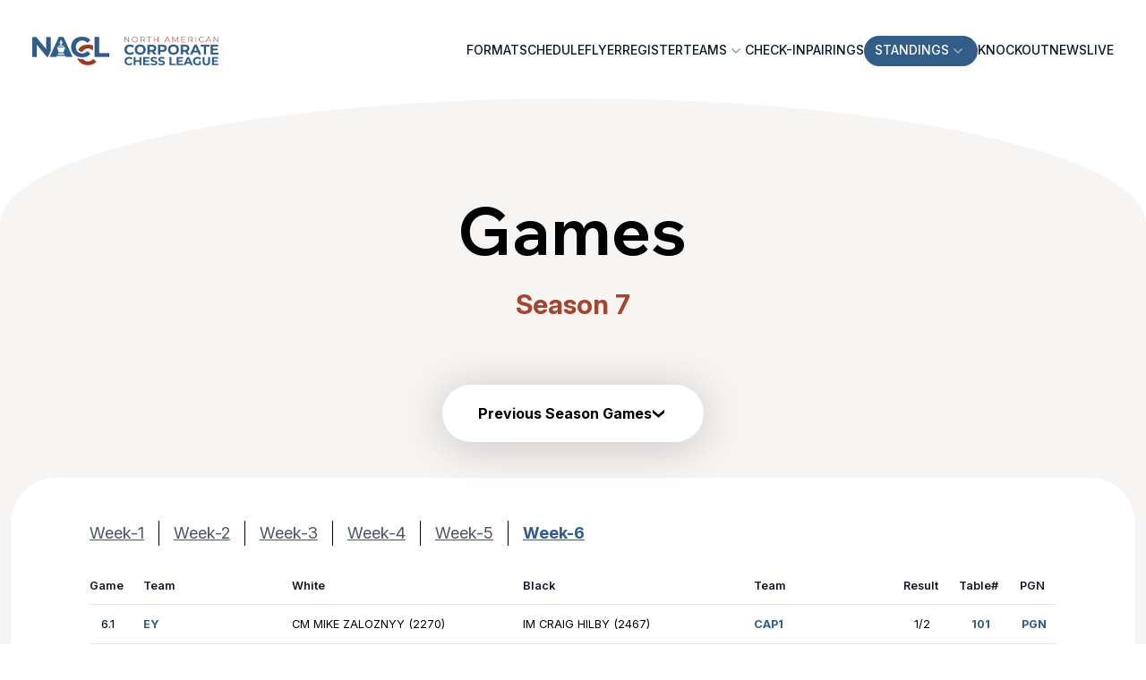

--- FILE ---
content_type: text/html; charset=utf-8
request_url: https://nacorporatechess.com/games?TournamentID=4277
body_size: 19501
content:


<!DOCTYPE html>
<html lang="en" class="h-full">
<head>
    <!--[if lt IE 7]>      <html class="no-js lt-ie9 lt-ie8 lt-ie7"> <![endif]-->
    <!--[if IE 7]>         <html class="no-js lt-ie9 lt-ie8"> <![endif]-->
    <!--[if IE 8]>         <html class="no-js lt-ie9"> <![endif]-->
    <!--[if gt IE 8]><!--> <html class="no-js"> <!--<![endif]-->

    <meta charset="UTF-8" /><meta name="viewport" content="width=device-width, user-scalable=no, initial-scale=1.0, maximum-scale=1.0, minimum-scale=1.0" /><meta http-equiv="X-UA-Compatible" content="ie=edge" /><title>
	North American Corporate Chess League
</title><link rel="apple-touch-icon" sizes="180x180" href="images/favicon/apple-touch-icon.png" /><link rel="icon" type="image/png" sizes="32x32" href="images/favicon/favicon-32x32.png" /><link rel="icon" type="image/png" sizes="16x16" href="images/favicon/favicon-16x16.png" /><link rel="manifest" href="images/favicon/site.webmanifest.json" /><meta property="og:locale" content="en_US" /><meta property="og:type" content="article" /><meta property="og:title" content="North American Corporate Chess League" /><meta property="og:description" content="North American Corporate Chess League. The NACCL is an online recreational chess league created especially for companies headquartered in the USA, Canada, and Mexico. Masters and beginners alike may join the league to represent their companies in friendly competition against companies all over North America. Represent your company, expand your network, and of course, have fun!" /><meta property="og:url" /><meta property="og:site_name" content="nacorporatechess" /><meta property="og:image" content="images/social-media-preview.jpg" /><meta property="og:image:width" content="1354" /><meta property="og:image:height" content="799" /><meta name="twitter:card" content="summary_large_image" /><meta name="twitter:description" content="North American Corporate Chess League. The NACCL is an online recreational chess league created especially for companies headquartered in the USA, Canada, and Mexico. Masters and beginners alike may join the league to represent their companies in friendly competition against companies all over North America. Represent your company, expand your network, and of course, have fun!" /><meta name="twitter:creator" content="@nacorporatechess" /><meta name="twitter:site" content="@nacorporatechess" /><link rel="stylesheet" href="css/output.css?v=1" /><link rel="stylesheet" href="css/custom.css" />
    <script src="js/jquery-3.7.1/jquery.min.js"></script>
    <script defer src="https://cdn.jsdelivr.net/npm/alpinejs@3.14.8/dist/cdn.min.js"></script>
    <script type="text/javascript" src="js/ssch.js" ></script>
    <script type="text/javascript" src="js/json2.js" ></script>

    <script type="text/javascript">

    
        function LocalLogin() {
            return true;
        }
    
    </script>
    <!-- end JS-->
    
    <title>List of Games - North American Corporate Chess League</title>
    <meta name="description" content="List of games played in North American Corporate Chess League. Current games, past games, and live games." />
    <meta name="keywords" content="games, live, current, chess, corporate chess, chess league, north america, online recreational" />

    <script type="text/javascript">

    var TournamentID = '8706';
    var SectionID = '19875';
    var RequestedSectionID = '10021';


        function loadGames() {
            var TotalBoards = 5;
            var URL = 'TopGamesJson.ashx?SectionID=' + RequestedSectionID;
            $.ajax({
                url: URL,
                type: 'GET',
                success: function (data) {
                    if (data.games.length > 0) {
                        var svgDiv = '<div style="width:1080px; height:250px; background-colorx:blue;">';
                        var count = 0;
                        var i = 0;
                        var live = new Array();
                        var nonlive = new Array();
                        var games2show = new Array();

                        for (var i = 0; i < data.games.length; i++) {
                            if (data.games[i].Result == '*') {
                                live.push(i);
                            } else {
                                nonlive.push(i);
                            }
                        }
                        var games2show = live.concat(nonlive);
                        for (let [key, i] of Object.entries(games2show)) {
                            if (key < TotalBoards) {
                                var res = ['', ''];
                                if (data.games[i].Result != '*') {
                                    var res = data.games[i].Result.replaceAll('1/2', '.5').split('-');
                                }
                                var fen = data.games[i].FEN;
                                if (fen.length == 0) {
                                    fen = "rnbqkbnr/pppppppp/8/8/8/8/PPPPPPPP/RNBQKBNR";
                                }
                  
                                svgDiv += '<div id="' + data.games[i].ID + '" style="float:left; width:216px;height:250px; background-colorx:yellow;">';
                                svgDiv += '<div style="width:180px; height:20px; float:left;overflow:hidden;"><b>' + data.games[i].Black + '</b></div>';
                                svgDiv += '<div style="width:20px;text-align:right;padding-right:10px;color:#721E0D;float:right;"><strong>' + res[1] + '</strong></div>';
                                svgDiv += '<a target="_blank" href="' + data.games[i].URL + '">';
                                svgDiv += '<img style="width:200px; height:200px;" src="//svg.chess.stream/board.svg?fen=' + fen + '"/></a >';
                                svgDiv += '<div style="width:180px; height:20px; float:left;overflow:hidden;"><b>' + data.games[i].White + '</b></div>';
                                svgDiv += '<div style="width:20px; text-align:right; padding-right:10px;color:#721E0D;float:right;"><strong>' + res[0] + '</strong></div>';
                                svgDiv += '</div>';
                                count++;

                            }
                        }
                        svgDiv += '</div><br><br>';
                        $('#fixtureshide').html(svgDiv);
                        var imagesLoaded = 0
                        var totalImages = count;
                        $('#fixtureshide img').on('load', function (event) {
                            imagesLoaded++
                            if (imagesLoaded == totalImages) {
                                $('#fixtures').html($('#fixtureshide').html());
                            }
                        });
                    }
                }
            });
            setTimeout("loadGames()", 30000);
        }

        $(document).ready(loadGames);


        function pd(LichessGameID) {
            if (LichessGameID.length > 0) {
                window.open("pgndownload.ashx?TournamentID=" + TournamentID + "&SectionID=" + SectionID + "&LichessGameID=" + LichessGameID);
            }
            return false;
        }

    </script>

</head>

<body class="min-h-full relative">
<div class=" - games">
    <!-- HEADER -->
    <header x-data="{ openTeams: false, openStandings: false, openTeamsMobile: false, openStandingsMobile: false, openMobile: false, }"
            class="px-6">
        <nav class="mx-auto flex lg:flex-col xl:flex-row gap-y-4 container items-center justify-between gap-x-10 p-6 px-0 xl:px-3 2xl:px-8 sm:mt-3 lg:mt-4"
             aria-label="Global">
            <a href="." class="-m-1.5 p-1.5 flex-none">
                <span class="sr-only">North American Corporate Chess League</span>
                <img class="w-52 sm:w-56 xl:w-52 2xl:w-56" src="images/logo.png" alt="North American Corporate Chess League">
            </a>
            <div class="flex lg:hidden">
                <a type="button" @click="openMobile = true" class="-m-2.5 inline-flex items-center justify-center rounded-md p-2.5 text-gray-700">
                    <span class="sr-only">Open main menu</span>
                    <svg class="size-6" fill="none" viewBox="0 0 24 24" stroke-width="1.5" stroke="currentColor" aria-hidden="true" data-slot="icon">
                        <path stroke-linecap="round" stroke-linejoin="round" d="M3.75 6.75h16.5M3.75 12h16.5m-16.5 5.25h16.5"/>
                    </svg>
                </a>
            </div>
            <div class="hidden lg:flex lg:gap-x-6 2xl:gap-x-10 gap-y-3 items-center uppercase flex-wrap">
                

                <a href="LeagueFormat"
                   class="text-sm/6 font-medium text-gray-900 border-b-2 border-transparent hover:border-custom-blue transition ">Format</a>
                

                <a href="LeagueSchedule"
                   class="text-sm/6 font-medium text-gray-900 border-b-2 border-transparent hover:border-custom-blue transition ">Schedule</a>

                <a href="https://nacorporatechess.com/flyers/2025_NACCL_Flyer.pdf" target="_blank"
                   class="text-sm/6 font-medium text-gray-900 border-b-2 border-transparent hover:border-custom-blue transition">Flyer</a>
                

                <a href="teamregister"
                   class="text-sm/6 font-medium text-gray-900 border-b-2 border-transparent hover:border-custom-blue transition ">Register</a>
                

                <div class="relative">
                    <a @click="openTeams = !openTeams" type="button"
                            class="flex items-center gap-x-1 text-sm/6 font-medium uppercase text-gray-900 border-b-2 border-transparent hover:border-custom-blue transition  "
                            aria-expanded="false">
                        Teams
                        <svg class="size-5 flex-none text-gray-400" viewBox="0 0 20 20" fill="currentColor"
                             aria-hidden="true" data-slot="icon">
                            <path fill-rule="evenodd"
                                  d="M5.22 8.22a.75.75 0 0 1 1.06 0L10 11.94l3.72-3.72a.75.75 0 1 1 1.06 1.06l-4.25 4.25a.75.75 0 0 1-1.06 0L5.22 9.28a.75.75 0 0 1 0-1.06Z"
                                  clip-rule="evenodd"/>
                        </svg>
                    </a>

                    <!--
                      'Teams' flyout menu
                    -->
                    <div x-show="openTeams" @click.outside="openTeams = false" x-transition
                         class="absolute -left-8 top-full z-10 mt-3 w-56 rounded-xl bg-white p-2 shadow-lg ring-1 ring-gray-900/5">
                        <a href="teamentries"
                           class="block rounded-lg px-3 py-2 text-sm/6 font-medium text-gray-900 hover:bg-gray-50">Current Teams</a>
                        <a href="preentries"
                           class="block rounded-lg px-3 py-2 text-sm/6 font-medium text-gray-900 hover:bg-gray-50">Current Players</a>
                    </div>
                </div>
                

                <a href="CheckIn"
                   class="text-sm/6 font-medium text-gray-900 border-b-2 border-transparent hover:border-custom-blue transition ">Check-in</a>
                

                <a href="pairings"
                   class="text-sm/6 font-medium text-gray-900 border-b-2 border-transparent hover:border-custom-blue transition ">Pairings</a>

                
                <div class="relative">
                    <a @click="openStandings = !openStandings" type="button"
                            class="flex items-center gap-x-1 text-sm/6 font-medium uppercase text-gray-900 border-b-2 border-transparent hover:border-custom-blue transition selected"
                            aria-expanded="false">
                        Standings
                        <svg class="size-5 flex-none text-gray-400" viewBox="0 0 20 20" fill="currentColor"
                             aria-hidden="true" data-slot="icon">
                            <path fill-rule="evenodd"
                                  d="M5.22 8.22a.75.75 0 0 1 1.06 0L10 11.94l3.72-3.72a.75.75 0 1 1 1.06 1.06l-4.25 4.25a.75.75 0 0 1-1.06 0L5.22 9.28a.75.75 0 0 1 0-1.06Z"
                                  clip-rule="evenodd"/>
                        </svg>
                    </a>

                    <!--
                      'Standings' flyout menu
                    -->
                    <div x-show="openStandings" @click.outside="openStandings = false" x-transition
                         class="absolute -left-8 top-full z-10 mt-3 w-56 rounded-xl bg-white p-2 shadow-lg ring-1 ring-gray-900/5">
                        <a href="teamstanding"
                           class="block rounded-lg px-3 py-2 text-sm/6 font-medium text-gray-900 hover:bg-gray-50">Team
                            Standings</a>
                        <a href="standings"
                           class="block rounded-lg px-3 py-2 text-sm/6 font-medium text-gray-900 hover:bg-gray-50">Individual
                            Standings</a>
                        <a href="champions"
                           class="block rounded-lg px-3 py-2 text-sm/6 font-medium text-gray-900 hover:bg-gray-50">NACCL
                            Champions</a>
                        <a href="games"
                           class="block rounded-lg px-3 py-2 text-sm/6 font-medium text-gray-900 hover:bg-gray-50">List
                            of Games</a> 
                        <a href="HeadToHead"
                           class="block rounded-lg px-3 py-2 text-sm/6 font-medium text-gray-900 hover:bg-gray-50">Head
                            to Head</a>
                    </div>
                </div>

                
                <a href="/final/default"
                   class="text-sm/6 font-medium text-gray-900 border-b-2 border-transparent hover:border-custom-blue transition ">Knockout</a>

                <a href="https://www.chess.com/club/north-american-corporate-chess-league" target="_blank"
                   class="text-sm/6 font-medium text-gray-900 border-b-2 border-transparent hover:border-custom-blue transition">News</a>

                
                <a href="livestreaming"
                   class="text-sm/6 font-medium text-gray-900 border-b-2 border-transparent hover:border-custom-blue transition ">Live</a>
            </div>
        </nav>

        <!-- Mobile menu, show/hide based on menu open state. -->
        <div x-show="openMobile" class="lg:hidden" role="dialog" aria-modal="true">
            <!-- Background backdrop, show/hide based on slide-over state. -->
            <div class="fixed inset-0 z-10"></div>
            <div class="fixed inset-y-0 right-0 z-10 w-full overflow-y-auto bg-white px-6 py-6 sm:max-w-sm sm:ring-1 sm:ring-gray-900/10">
                <div class="flex items-center justify-between">
                    <a href="." class="-m-1.5 p-1.5">
                        <span class="sr-only">North American Corporate Chess League</span>
                        <img class="h-8 w-auto"
                             src="images/logo.png"
                             alt="North American Corporate Chess League">
                    </a>
                    <a @click="openMobile = false" type="button" class="-m-2.5 rounded-md p-2.5 text-gray-700">
                        <span class="sr-only">Close menu</span>
                        <svg class="size-6" fill="none" viewBox="0 0 24 24" stroke-width="1.5" stroke="currentColor"
                             aria-hidden="true" data-slot="icon">
                            <path stroke-linecap="round" stroke-linejoin="round" d="M6 18 18 6M6 6l12 12"/>
                        </svg>
                    </a>
                </div>
                <div class="mt-6 flow-root">
                    <div class="-my-6 divide-y divide-gray-500/10">
                        <div class="space-y-2 py-6">
                            <a href="LeagueFormat"
                               class="-mx-3 block rounded-lg px-3 py-2 text-base/7 font-medium text-gray-900 hover:bg-gray-50 uppercase">Format</a>
                            <a href="LeagueSchedule"
                               class="-mx-3 block rounded-lg px-3 py-2 text-base/7 font-medium text-gray-900 hover:bg-gray-50 uppercase">Schedule</a>
                            <a href="https://nacorporatechess.com/flyers/2025_NACCL_Flyer.pdf"
                               target="_blank"
                               class="-mx-3 block rounded-lg px-3 py-2 text-base/7 font-medium text-gray-900 hover:bg-gray-50 uppercase">Flyer</a>
                            <a href="teamregister"
                               class="-mx-3 block rounded-lg px-3 py-2 text-base/7 font-medium text-gray-900 hover:bg-gray-50 uppercase">Register</a>
                            <div class="relative block">
                                <a @click="openTeamsMobile = !openTeamsMobile" type="button"
                                        class="-mx-3 block w-full rounded-lg px-3 py-2 text-base/7 font-medium text-gray-900 hover:bg-gray-50 uppercase flex items-center"
                                        aria-expanded="false">
                                    Teams
                                    <svg class="size-5 flex-none text-gray-400" viewBox="0 0 20 20" fill="currentColor"
                                         aria-hidden="true" data-slot="icon">
                                        <path fill-rule="evenodd"
                                              d="M5.22 8.22a.75.75 0 0 1 1.06 0L10 11.94l3.72-3.72a.75.75 0 1 1 1.06 1.06l-4.25 4.25a.75.75 0 0 1-1.06 0L5.22 9.28a.75.75 0 0 1 0-1.06Z"
                                              clip-rule="evenodd"/>
                                    </svg>
                                </a>

                                <!--
                                  'Teams' flyout menu
                                -->
                                <div x-show="openTeamsMobile" @click.outside="openStandings = false" x-transition
                                     class="mt-1 bg-white p-2">
                                    <a href="teamentries"
                                       class="block uppercase px-3 py-2 text-base/7 font-medium text-gray-900 hover:bg-gray-50">Current Teams</a>
                                    <a href="preentries"
                                       class="block uppercase px-3 py-2 text-base/7 font-medium text-gray-900 hover:bg-gray-50">Current Players</a>
                                </div>
                            </div>
                            <a href="CheckIn"
                               class="-mx-3 block rounded-lg px-3 py-2 text-base/7 font-medium text-gray-900 hover:bg-gray-50 uppercase">Check-in</a>
                            <a href="pairings"
                               class="-mx-3 block rounded-lg px-3 py-2 text-base/7 font-medium text-gray-900 hover:bg-gray-50 uppercase">Pairings</a>
                            <div class="relative block">
                                <a @click="openStandingsMobile = !openStandingsMobile" type="button"
                                        class="-mx-3 block w-full rounded-lg px-3 py-2 text-base/7 font-medium text-gray-900 hover:bg-gray-50 uppercase flex items-center"
                                        aria-expanded="false">
                                    Standings
                                    <svg class="size-5 flex-none text-gray-400" viewBox="0 0 20 20" fill="currentColor"
                                         aria-hidden="true" data-slot="icon">
                                        <path fill-rule="evenodd"
                                              d="M5.22 8.22a.75.75 0 0 1 1.06 0L10 11.94l3.72-3.72a.75.75 0 1 1 1.06 1.06l-4.25 4.25a.75.75 0 0 1-1.06 0L5.22 9.28a.75.75 0 0 1 0-1.06Z"
                                              clip-rule="evenodd"/>
                                    </svg>
                                </a>

                                <!--
                                  'Standings' flyout menu
                                -->
                                <div x-show="openStandingsMobile" @click.outside="openStandings = false" x-transition
                                     class="mt-1 bg-white p-2">
                                    <a href="teamstanding"
                                       class="block uppercase px-3 py-2 text-base/7 font-medium text-gray-900 hover:bg-gray-50">Team
                                        Standings</a>
                                    <a href="standing"
                                       class="block uppercase px-3 py-2 text-base/7 font-medium text-gray-900 hover:bg-gray-50">Individual
                                        Standings</a>
                                    <a href="champions"
                                       class="block uppercase px-3 py-2 text-base/7 font-medium text-gray-900 hover:bg-gray-50">
                                        NACCL Champions</a>
                                    <a href="games"
                                       class="block uppercase px-3 py-2 text-base/7 font-medium text-gray-900 hover:bg-gray-50">List
                                        of Games</a>
                                    <a href="HeadToHead"
                                       class="block uppercase px-3 py-2 text-base/7 font-medium text-gray-900 hover:bg-gray-50">Head
                                        to Head</a>
                                </div>
                            </div>
                            <a href="https://www.chess.com/club/north-american-corporate-chess-league" target="_blank"
                               class="-mx-3 block rounded-lg px-3 py-2 text-base/7 font-medium text-gray-900 hover:bg-gray-50 uppercase">News</a>
                            <a href="livestreaming"
                               class="-mx-3 block rounded-lg px-3 py-2 text-base/7 font-medium text-gray-900 hover:bg-gray-50 uppercase">Live</a>
                        </div>
                    </div>
                </div>
            </div>
        </div>
    </header>
    <!-- end header -->

    <form method="post" action="./games?TournamentID=4277" id="form1">
<div class="aspNetHidden">
<input type="hidden" name="__VIEWSTATE" id="__VIEWSTATE" value="v9VHTj4ScQYDIenAKRAGzIg5ro87eXxHMDw7fNbznZClXB/uis+5n6X/QbktajUHBBacySbgZY/UadsDfqtFZf7ZIFRtoz8AjjqOhH5V88U=" />
</div>

<div class="aspNetHidden">

	<input type="hidden" name="__VIEWSTATEGENERATOR" id="__VIEWSTATEGENERATOR" value="899A375A" />
</div>
    
    <div class="relative lg:mt-3">
        <div class="custom-gray-bg-2">
            <div class="container mx-auto pt-16 md:pt-24 lg:pt-28">
                <!-- Title -->
                <h1 class="text-4xl sm:text-6xl md:text-7xl font-bold tracking-wide text-center px-3">
                    Games
                </h1>


                
                <div class="text-center mb-10 px-12 sm:px-5">
                    
                    <div class="font-bold text-2xl sm:text-3xl text-custom-red text-center mt-7">
                        Season 7
                    </div>
                    
                </div>
                 

                <!-- Previous Seasons -->
                <div class="mx-3 flex justify-center pb-10">
                    <div x-data="{ open: false }" @click="open = !open" class="mt-8 bg-white inline-block mx-auto rounded-[50px] py-5 px-10 shadow-3xl cursor-pointer">
                        <div class="flex items-center justify-center gap-x-2">
                            <p class="font-bold text-center">Previous Season Games</p>
                            <img src="images/arrow-down.svg" alt="" class="h-3">
                        </div>

                        <div x-show="open" x-transition class="pb-3 overflow-x-auto">
                            <!-- Pills -->
                            <div class="my-5 sm:my-10 overflow-x-auto flex flex-col sm:grid sm:grid-cols-2 md:grid-cols-3 lg:grid-cols-5 py-4 sm:py-2 lg:grid-cols-5 gap-x-4 md:gap-x-6 gap-y-4 max-w-5xl mx-auto sm:gap-y-6 items-center px-3">
                                <a class="pill-small flex-none" href="games?TournamentID=6826">Season 10</a>
                                <a class="pill-small flex-none" href="games?TournamentID=6075">Season 9</a>
                                <a class="pill-small flex-none" href="games?TournamentID=5608">Season 8</a>
                                <a class="pill-small flex-none" href="games?TournamentID=4277">Season 7</a>
                                <a class="pill-small flex-none" href="games?TournamentID=1452">Season 6</a>
                                <a class="pill-small flex-none" href="games?TournamentID=483">Season 5</a>
                                <a class="pill-small flex-none" href="games?TournamentID=416">Season 4</a>
                                <a class="pill-small flex-none" href="games?TournamentID=389">Season 3</a>
                                <a class="pill-small flex-none" href="games?TournamentID=358">Season 2</a>
                                <a class="pill-small flex-none" href="games?TournamentID=337">Season 1</a>
                            </div>
                        </div>
                    </div>
                </div>


                <!-- Main Content -->
                <main class="mx-3">
                    <div class="bg-white max-w-7xl mx-auto rounded-[50px] pt-4 pb-16 shadow-sm">
                        <div class="px-6 lg:px-16">
                            <div class="px-4 sm:px-6">
                                <div class="mt-8 flow-root max-w-7xl mx-auto">

                                    <div class="mb-2 sm:mb-6 font-semibold flex flex-wrap items-center gap-x-7 sm:gap-x-0 gap-y-2 sm:divide-x-[1px] divide-black"><a href="?TournamentID=4277&WeekNumber=1"  class="text-lg inline-block sm:pr-4 underline text-gray-600">Week-1</a><a href="?TournamentID=4277&WeekNumber=2"  class="text-lg inline-block sm:px-4 underline text-gray-600">Week-2</a><a href="?TournamentID=4277&WeekNumber=3"  class="text-lg inline-block sm:px-4 underline text-gray-600">Week-3</a><a href="?TournamentID=4277&WeekNumber=4"  class="text-lg inline-block sm:px-4 underline text-gray-600">Week-4</a><a href="?TournamentID=4277&WeekNumber=5"  class="text-lg inline-block sm:px-4 underline text-gray-600">Week-5</a><a href="?TournamentID=4277&WeekNumber=6"  class="text-lg inline-block sm:px-4 underline text-gray-600 link">Week-6</a></div>
                                        <div style="zoom:80%;" class="nacl-table">
                                        <div class="inline-block min-w-full py-2 align-middle sm:px-6 lg:px-8">
                                        <table border="1" class="table_standing"><tr><th align="center">Game</th><th align="left">Team</th><th align="left">White</th><th align="left">Black</th><th align="left">Team</th><th align="center">Result</th><th align="center">Table#</th><th align="center">PGN</th></tr><tr class="odd"><td align="center">6.1</td><td title="Ernst & Young" align="left"><a href="/League/Team/EY">EY</a></td><td align="left">CM MIKE ZALOZNYY  (2270)</td><td align="left">IM CRAIG HILBY  (2467)</td><td title="Capital One" align="left"><a href="/League/Team/CAP1">CAP1</a></td><td align="center">1/2</td><td align="center"><a target="_blank" href="https://lichess.org/0">101</a></td><td align="center"><a href="#" onclick="pd('0')" >pgn</a></td></tr><tr class="even"><td align="center">6.1</td><td title="DRW Holdings" align="left"><a href="/League/Team/DRW">DRW</a></td><td align="left">NM ANDREW LU  (2242)</td><td align="left">NM FRANCISCO GUADALUPE  (2390)</td><td title="Anduril Industries" align="left"><a href="/League/Team/ANDURIL">ANDURIL</a></td><td align="center">1-0</td><td align="center"><a target="_blank" href="https://lichess.org/0">102</a></td><td align="center"><a href="#" onclick="pd('0')" >pgn</a></td></tr><tr class="odd"><td align="center">6.1</td><td title="Google - B" align="left"><a href="/League/Team/GOOGLE_B">GOOGLE_B</a></td><td align="left">TEDDY KATZ  (1991)</td><td align="left">JOEL JAFFE  (2191)</td><td title="Ernst & Young" align="left"><a href="/League/Team/EY">EY</a></td><td align="center">0-1</td><td align="center"><a target="_blank" href="https://lichess.org/0">103</a></td><td align="center"><a href="#" onclick="pd('0')" >pgn</a></td></tr><tr class="even"><td align="center">6.1</td><td title="Cibo Technologies" align="left"><a href="/League/Team/CIBO">CIBO</a></td><td align="left">JEREMY KEILLOR  (1555)</td><td align="left">DAVID TIMMERMAN  (2002)</td><td title="Bloomberg" align="left"><a href="/League/Team/BLOOMBERG">BLOOMBERG</a></td><td align="center">1-0</td><td align="center"><a target="_blank" href="https://lichess.org/0">104</a></td><td align="center"><a href="#" onclick="pd('0')" >pgn</a></td></tr><tr class="odd"><td align="center">6.1</td><td title="Capital One" align="left"><a href="/League/Team/CAP1">CAP1</a></td><td align="left">PHILIP YU  (2039)</td><td align="left">FM ANDREY KRASNOV  (2265)</td><td title="JUMP TRADING" align="left"><a href="/League/Team/JUMPTRADING">JUMPTRADING</a></td><td align="center">1-0</td><td align="center"><a target="_blank" href="https://lichess.org/0">105</a></td><td align="center"><a href="#" onclick="pd('0')" >pgn</a></td></tr><tr class="even"><td align="center">6.1</td><td title="Google" align="left"><a href="/League/Team/GOOGLE">GOOGLE</a></td><td align="left">ARUNAVA BHATTACHARJEE  (2116)</td><td align="left">FREDDY SANTOS  (1551)</td><td title="Accenture Federal Services" align="left"><a href="/League/Team/AFS">AFS</a></td><td align="center">1-0</td><td align="center"><a target="_blank" href="https://lichess.org/0">106</a></td><td align="center"><a href="#" onclick="pd('0')" >pgn</a></td></tr><tr class="odd"><td align="center">6.1</td><td title="Accenture Federal Services" align="left"><a href="/League/Team/AFS">AFS</a></td><td align="left">NM QUENTIN MOORE  (2145)</td><td align="left">BRET BRYAN  (1963)</td><td title="Google" align="left"><a href="/League/Team/GOOGLE">GOOGLE</a></td><td align="center">1/2</td><td align="center"><a target="_blank" href="https://lichess.org/0">107</a></td><td align="center"><a href="#" onclick="pd('0')" >pgn</a></td></tr><tr class="even"><td align="center">6.1</td><td title="Google" align="left"><a href="/League/Team/GOOGLE">GOOGLE</a></td><td align="left">SHELDON LOGAN  (1780)</td><td align="left">KRISHNAN WARRIER  (2119)</td><td title="Ernst & Young" align="left"><a href="/League/Team/EY">EY</a></td><td align="center">0-1</td><td align="center"><a target="_blank" href="https://lichess.org/0">108</a></td><td align="center"><a href="#" onclick="pd('0')" >pgn</a></td></tr><tr class="odd"><td align="center">6.1</td><td title="Ernst & Young" align="left"><a href="/League/Team/EY">EY</a></td><td align="left">NM SAMEER MUJUMDAR  (2221)</td><td align="left">CRISTHIAN ORTIZ  (1812)</td><td title="Deloitte" align="left"><a href="/League/Team/DELOITTE">DELOITTE</a></td><td align="center">1-0</td><td align="center"><a target="_blank" href="https://lichess.org/0">109</a></td><td align="center"><a href="#" onclick="pd('0')" >pgn</a></td></tr><tr class="even"><td align="center">6.1</td><td title="FINRA" align="left"><a href="/League/Team/FINRA">FINRA</a></td><td align="left">NM DANYUL LAWRENCE  (2196)</td><td align="left">MINKEE LEE  (1960)</td><td title="Peak6 Investments" align="left"><a href="/League/Team/PEAK6">PEAK6</a></td><td align="center">1-0</td><td align="center"><a target="_blank" href="https://lichess.org/0">110</a></td><td align="center"><a href="#" onclick="pd('0')" >pgn</a></td></tr><tr class="odd"><td align="center">6.1</td><td title="Ernst & Young" align="left"><a href="/League/Team/EY">EY</a></td><td align="left">SAMUEL HUFF  (1494)</td><td align="left">BENJAMIN LI  (1681)</td><td title="Citadel Securities" align="left"><a href="/League/Team/CITADELS">CITADELS</a></td><td align="center">0-1</td><td align="center"><a target="_blank" href="https://lichess.org/0">111</a></td><td align="center"><a href="#" onclick="pd('0')" >pgn</a></td></tr><tr class="even"><td align="center">6.1</td><td title="Accenture Federal Services" align="left"><a href="/League/Team/AFS">AFS</a></td><td align="left">DAMON BRAMBLE  (1673)</td><td align="left">ALAN SURMAN  (1256)</td><td title="Hewlett Packard Enterprise" align="left"><a href="/League/Team/HPE">HPE</a></td><td align="center">1-0</td><td align="center"><a target="_blank" href="https://lichess.org/0">112</a></td><td align="center"><a href="#" onclick="pd('0')" >pgn</a></td></tr><tr class="odd"><td align="center">6.1</td><td title="SocGen" align="left"><a href="/League/Team/SOCGEN">SOCGEN</a></td><td align="left">PAUL SCHEPEL  (2031)</td><td align="left">KENT LUI  (2036)</td><td title="Ernst & Young" align="left"><a href="/League/Team/EY">EY</a></td><td align="center">0-1F</td><td align="center"><a target="_blank" href="https://lichess.org/0">113</a></td><td align="center"><a href="#" onclick="pd('0')" >pgn</a></td></tr><tr class="even"><td align="center">6.1</td><td title="Bloomberg" align="left"><a href="/League/Team/BLOOMBERG">BLOOMBERG</a></td><td align="left">NOAH ISAKSEN  (1769)</td><td align="left">SAM HEIL  (2039)</td><td title="Milliman" align="left"><a href="/League/Team/MILLIMAN">MILLIMAN</a></td><td align="center">0-1</td><td align="center"><a target="_blank" href="https://lichess.org/0">114</a></td><td align="center"><a href="#" onclick="pd('0')" >pgn</a></td></tr><tr class="odd"><td align="center">6.1</td><td title="Google - B" align="left"><a href="/League/Team/GOOGLE_B">GOOGLE_B</a></td><td align="left">LANDON SYKORA  (1701)</td><td align="left">IM KYRON GRIFFITH  (2426)</td><td title="Lyft, Inc." align="left"><a href="/League/Team/LYFT">LYFT</a></td><td align="center">0-1</td><td align="center"><a target="_blank" href="https://lichess.org/0">115</a></td><td align="center"><a href="#" onclick="pd('0')" >pgn</a></td></tr><tr class="even"><td align="center">6.1</td><td title="JUMP TRADING" align="left"><a href="/League/Team/JUMPTRADING">JUMPTRADING</a></td><td align="left">VLADIMIR GRAMAGIN  (1861)</td><td align="left">SRINIVASA SRIKAKOLAPU  (1621)</td><td title="FINRA" align="left"><a href="/League/Team/FINRA">FINRA</a></td><td align="center">1-0</td><td align="center"><a target="_blank" href="https://lichess.org/0">116</a></td><td align="center"><a href="#" onclick="pd('0')" >pgn</a></td></tr><tr class="odd"><td align="center">6.1</td><td title="Google" align="left"><a href="/League/Team/GOOGLE">GOOGLE</a></td><td align="left">JOSEPH ARASIN  (1601)</td><td align="left">RYAN KEIPER  (1806)</td><td title="Capital One" align="left"><a href="/League/Team/CAP1">CAP1</a></td><td align="center">0-1</td><td align="center"><a target="_blank" href="https://lichess.org/0">117</a></td><td align="center"><a href="#" onclick="pd('0')" >pgn</a></td></tr><tr class="even"><td align="center">6.1</td><td title="Google" align="left"><a href="/League/Team/GOOGLE">GOOGLE</a></td><td align="left">ASEEM AGRAWAL  (1664)</td><td align="left">PRASANNA SABBITHI  (1631)</td><td title="Palo Alto Networks" align="left"><a href="/League/Team/PALOALTO">PALOALTO</a></td><td align="center">1-0</td><td align="center"><a target="_blank" href="https://lichess.org/0">118</a></td><td align="center"><a href="#" onclick="pd('0')" >pgn</a></td></tr><tr class="odd"><td align="center">6.1</td><td title="Capital One" align="left"><a href="/League/Team/CAP1">CAP1</a></td><td align="left">THAO NGUYEN  (1641)</td><td align="left">ELIAS MERA  (1545)</td><td title="Airbnb" align="left"><a href="/League/Team/AIRBNB">AIRBNB</a></td><td align="center">1-0</td><td align="center"><a target="_blank" href="https://lichess.org/0">119</a></td><td align="center"><a href="#" onclick="pd('0')" >pgn</a></td></tr><tr class="even"><td align="center">6.1</td><td title="Peak6 Investments" align="left"><a href="/League/Team/PEAK6">PEAK6</a></td><td align="left">TIANYI SHEN  (1234)</td><td align="left">ROHAN NAGPAL  (1110)</td><td title="Airbnb" align="left"><a href="/League/Team/AIRBNB">AIRBNB</a></td><td align="center">1-0</td><td align="center"><a target="_blank" href="https://lichess.org/0">120</a></td><td align="center"><a href="#" onclick="pd('0')" >pgn</a></td></tr><tr class="odd"><td align="center">6.1</td><td title="Deloitte" align="left"><a href="/League/Team/DELOITTE">DELOITTE</a></td><td align="left">IGOR ALFIMOV  (2089)</td><td align="left">TIM DYCK  (1824)</td><td title="Palantir" align="left"><a href="/League/Team/PALANTIR">PALANTIR</a></td><td align="center">1-0</td><td align="center"><a target="_blank" href="https://lichess.org/0">121</a></td><td align="center"><a href="#" onclick="pd('0')" >pgn</a></td></tr><tr class="even"><td align="center">6.1</td><td title="Airbnb" align="left"><a href="/League/Team/AIRBNB">AIRBNB</a></td><td align="left">COLIN DIAMOND  (2050)</td><td align="left">CAMERON HOLMES  (1719)</td><td title="FINRA" align="left"><a href="/League/Team/FINRA">FINRA</a></td><td align="center">1-0</td><td align="center"><a target="_blank" href="https://lichess.org/0">122</a></td><td align="center"><a href="#" onclick="pd('0')" >pgn</a></td></tr><tr class="odd"><td align="center">6.1</td><td title="Uber Technologies" align="left"><a href="/League/Team/UBER">UBER</a></td><td align="left">VINAYAK IYER  (1952)</td><td align="left">MICHAEL LU  (1732)</td><td title="NVIDIA" align="left"><a href="/League/Team/NVIDIA">NVIDIA</a></td><td align="center">1-0</td><td align="center"><a target="_blank" href="https://lichess.org/0">123</a></td><td align="center"><a href="#" onclick="pd('0')" >pgn</a></td></tr><tr class="even"><td align="center">6.1</td><td title="PricewaterhouseCoopers" align="left"><a href="/League/Team/PWC">PWC</a></td><td align="left">KYLE TEBELMAN  (1637)</td><td align="left">WIM GLENN  (1925)</td><td title="JUMP TRADING" align="left"><a href="/League/Team/JUMPTRADING">JUMPTRADING</a></td><td align="center">0-1</td><td align="center"><a target="_blank" href="https://lichess.org/0">124</a></td><td align="center"><a href="#" onclick="pd('0')" >pgn</a></td></tr><tr class="odd"><td align="center">6.1</td><td title="Capital One" align="left"><a href="/League/Team/CAP1">CAP1</a></td><td align="left">JAY SHAPIRO  (1767)</td><td align="left">MICHAEL EDEGWARE  (1899)</td><td title="Google" align="left"><a href="/League/Team/GOOGLE">GOOGLE</a></td><td align="center">1-0</td><td align="center"><a target="_blank" href="https://lichess.org/0">125</a></td><td align="center"><a href="#" onclick="pd('0')" >pgn</a></td></tr><tr class="even"><td align="center">6.1</td><td title="Google" align="left"><a href="/League/Team/GOOGLE">GOOGLE</a></td><td align="left">JOSHUA HARBMAN  (1892)</td><td align="left">DANIEL WILLIAMSON  (1765)</td><td title="Capital One" align="left"><a href="/League/Team/CAP1">CAP1</a></td><td align="center">0-1</td><td align="center"><a target="_blank" href="https://lichess.org/0">126</a></td><td align="center"><a href="#" onclick="pd('0')" >pgn</a></td></tr><tr class="odd"><td align="center">6.1</td><td title="FINRA" align="left"><a href="/League/Team/FINRA">FINRA</a></td><td align="left">BHARATH RAMLING  (1707)</td><td align="left">ANIL GAHLOT  (1886)</td><td title="NVIDIA" align="left"><a href="/League/Team/NVIDIA">NVIDIA</a></td><td align="center">1-0F</td><td align="center"><a target="_blank" href="https://lichess.org/0">127</a></td><td align="center"><a href="#" onclick="pd('0')" >pgn</a></td></tr><tr class="even"><td align="center">6.1</td><td title="Ernst & Young" align="left"><a href="/League/Team/EY">EY</a></td><td align="left">LEON SHOR  (1476)</td><td align="left">ADAM MUHS  (1822)</td><td title="JUMP TRADING" align="left"><a href="/League/Team/JUMPTRADING">JUMPTRADING</a></td><td align="center">0-1</td><td align="center"><a target="_blank" href="https://lichess.org/0">128</a></td><td align="center"><a href="#" onclick="pd('0')" >pgn</a></td></tr><tr class="odd"><td align="center">6.1</td><td title="Major League Rugby" align="left"><a href="/League/Team/MLB">MLB</a></td><td align="left">NATHANIEL BRAKELEY  (1662)</td><td align="left">SHAKTIPRASAD SHIMPI  (1794)</td><td title="IBM" align="left"><a href="/League/Team/IBM">IBM</a></td><td align="center">0-1</td><td align="center"><a target="_blank" href="https://lichess.org/0">129</a></td><td align="center"><a href="#" onclick="pd('0')" >pgn</a></td></tr><tr class="even"><td align="center">6.1</td><td title="Red Ventures" align="left"><a href="/League/Team/REDVENTURES">REDVENTURES</a></td><td align="left">JOHN SHARKEY  (1223)</td><td align="left">JOYCE BELBES  (unr.)</td><td title="Ernst & Young" align="left"><a href="/League/Team/EY">EY</a></td><td align="center">0-1</td><td align="center"><a target="_blank" href="https://lichess.org/0">131</a></td><td align="center"><a href="#" onclick="pd('0')" >pgn</a></td></tr><tr class="odd"><td align="center">6.1</td><td title="DoorDash" align="left"><a href="/League/Team/DOORDASH">DOORDASH</a></td><td align="left">MAURICIO GONZALEZ  (unr.)</td><td align="left">KARTIKAY GAUTAM  (unr.)</td><td title="Uber Technologies" align="left"><a href="/League/Team/UBER">UBER</a></td><td align="center">0-1</td><td align="center"><a target="_blank" href="https://lichess.org/0">132</a></td><td align="center"><a href="#" onclick="pd('0')" >pgn</a></td></tr><tr class="even"><td align="center">6.1</td><td title="DRW Holdings" align="left"><a href="/League/Team/DRW">DRW</a></td><td align="left">NM NICHOLAS DESMARAIS  (2209)</td><td align="left">ANTHONY CHRAIM  (1032)</td><td title="IBM" align="left"><a href="/League/Team/IBM">IBM</a></td><td align="center">1-0</td><td align="center"><a target="_blank" href="https://lichess.org/0">133</a></td><td align="center"><a href="#" onclick="pd('0')" >pgn</a></td></tr><tr class="odd"><td align="center">6.1</td><td title="Capital One" align="left"><a href="/League/Team/CAP1">CAP1</a></td><td align="left">JUSTIN FINK  (2056)</td><td align="left">SANCHIT WADHAWAN  (1743)</td><td title="Deloitte" align="left"><a href="/League/Team/DELOITTE">DELOITTE</a></td><td align="center">1-0</td><td align="center"><a target="_blank" href="https://lichess.org/0">134</a></td><td align="center"><a href="#" onclick="pd('0')" >pgn</a></td></tr><tr class="even"><td align="center">6.1</td><td title="NVIDIA" align="left"><a href="/League/Team/NVIDIA">NVIDIA</a></td><td align="left">JIALIN SONG  (1915)</td><td align="left">SAURAV SUMAN  (2009)</td><td title="Deloitte" align="left"><a href="/League/Team/DELOITTE">DELOITTE</a></td><td align="center">1-0F</td><td align="center"><a target="_blank" href="https://lichess.org/0">135</a></td><td align="center"><a href="#" onclick="pd('0')" >pgn</a></td></tr><tr class="odd"><td align="center">6.1</td><td title="Bloomberg" align="left"><a href="/League/Team/BLOOMBERG">BLOOMBERG</a></td><td align="left">HENDRIK WEIDEMAN  (1964)</td><td align="left">PATRICK ESCAFFI  (1663)</td><td title="Deloitte" align="left"><a href="/League/Team/DELOITTE">DELOITTE</a></td><td align="center">1-0</td><td align="center"><a target="_blank" href="https://lichess.org/0">136</a></td><td align="center"><a href="#" onclick="pd('0')" >pgn</a></td></tr><tr class="even"><td align="center">6.1</td><td title="Google" align="left"><a href="/League/Team/GOOGLE">GOOGLE</a></td><td align="left">KATHAN SHUKLA  (1940)</td><td align="left">JOSHUA CONDON  (1654)</td><td title="Capital One" align="left"><a href="/League/Team/CAP1">CAP1</a></td><td align="center">1-0</td><td align="center"><a target="_blank" href="https://lichess.org/0">137</a></td><td align="center"><a href="#" onclick="pd('0')" >pgn</a></td></tr><tr class="odd"><td align="center">6.1</td><td title="Citadel Securities" align="left"><a href="/League/Team/CITADELS">CITADELS</a></td><td align="left">TONGXU BAI  (1759)</td><td align="left">DAVE GOMBOC  (1904)</td><td title="Google" align="left"><a href="/League/Team/GOOGLE">GOOGLE</a></td><td align="center">0-1</td><td align="center"><a target="_blank" href="https://lichess.org/0">138</a></td><td align="center"><a href="#" onclick="pd('0')" >pgn</a></td></tr><tr class="even"><td align="center">6.1</td><td title="Anduril Industries" align="left"><a href="/League/Team/ANDURIL">ANDURIL</a></td><td align="left">AILEEN MA  (1698)</td><td align="left">WILLIAM NGUYEN  (1869)</td><td title="Bloomberg" align="left"><a href="/League/Team/BLOOMBERG">BLOOMBERG</a></td><td align="center">1-0F</td><td align="center"><a target="_blank" href="https://lichess.org/0">139</a></td><td align="center"><a href="#" onclick="pd('0')" >pgn</a></td></tr><tr class="odd"><td align="center">6.1</td><td title="Bloomberg" align="left"><a href="/League/Team/BLOOMBERG">BLOOMBERG</a></td><td align="left">MAX HUANG  (1444)</td><td align="left">IGOR ROYZEN  (1856)</td><td title="Included Health" align="left"><a href="/League/Team/INCLUDEDHEALTH">INCLUDEDHEALTH</a></td><td align="center">0-1</td><td align="center"><a target="_blank" href="https://lichess.org/0">140</a></td><td align="center"><a href="#" onclick="pd('0')" >pgn</a></td></tr><tr class="even"><td align="center">6.1</td><td title="DoorDash" align="left"><a href="/League/Team/DOORDASH">DOORDASH</a></td><td align="left">JONAS SHOMORONY  (1777)</td><td align="left">LEITH WESTON  (1546)</td><td title="Capital One" align="left"><a href="/League/Team/CAP1">CAP1</a></td><td align="center">1-0</td><td align="center"><a target="_blank" href="https://lichess.org/0">141</a></td><td align="center"><a href="#" onclick="pd('0')" >pgn</a></td></tr><tr class="odd"><td align="center">6.1</td><td title="FINRA" align="left"><a href="/League/Team/FINRA">FINRA</a></td><td align="left">SUHAS CHANDRASHEKHARA  (1726)</td><td align="left">CHRIS YARGER  (1519)</td><td title="Capital One" align="left"><a href="/League/Team/CAP1">CAP1</a></td><td align="center">1-0</td><td align="center"><a target="_blank" href="https://lichess.org/0">142</a></td><td align="center"><a href="#" onclick="pd('0')" >pgn</a></td></tr><tr class="even"><td align="center">6.1</td><td title="Deloitte" align="left"><a href="/League/Team/DELOITTE">DELOITTE</a></td><td align="left">ALEXANDER WILLIAMS  (1664)</td><td align="left">MATT PEPPE  (1554)</td><td title="FINRA" align="left"><a href="/League/Team/FINRA">FINRA</a></td><td align="center">0-1</td><td align="center"><a target="_blank" href="https://lichess.org/0">143</a></td><td align="center"><a href="#" onclick="pd('0')" >pgn</a></td></tr><tr class="odd"><td align="center">6.1</td><td title="Capital One" align="left"><a href="/League/Team/CAP1">CAP1</a></td><td align="left">ASHTON WEBSTER  (1206)</td><td align="left">SUDHEER KATUKURI  (1406)</td><td title="Deloitte" align="left"><a href="/League/Team/DELOITTE">DELOITTE</a></td><td align="center">0-1</td><td align="center"><a target="_blank" href="https://lichess.org/0">144</a></td><td align="center"><a href="#" onclick="pd('0')" >pgn</a></td></tr><tr class="even"><td align="center">6.1</td><td title="IBM" align="left"><a href="/League/Team/IBM">IBM</a></td><td align="left">ILYAS ESSOUFIANI  (unr.)</td><td align="left">JAMES KEPPER  (1292)</td><td title="Red Ventures" align="left"><a href="/League/Team/REDVENTURES">REDVENTURES</a></td><td align="center">1-0</td><td align="center"><a target="_blank" href="https://lichess.org/0">145</a></td><td align="center"><a href="#" onclick="pd('0')" >pgn</a></td></tr><tr class="odd"><td align="center">6.1</td><td title="IBM" align="left"><a href="/League/Team/IBM">IBM</a></td><td align="left">ROHIT SANBHADTI  (1216)</td><td align="left">ISAAC STEINCAMP  (2122)</td><td title="Capital One" align="left"><a href="/League/Team/CAP1">CAP1</a></td><td align="center">0-1</td><td align="center"><a target="_blank" href="https://lichess.org/0">146</a></td><td align="center"><a href="#" onclick="pd('0')" >pgn</a></td></tr><tr class="even"><td align="center">6.1</td><td title="Milliman" align="left"><a href="/League/Team/MILLIMAN">MILLIMAN</a></td><td align="left">MAX BERUBE  (2044)</td><td align="left">STEPHEN MARTIN  (1751)</td><td title="Included Health" align="left"><a href="/League/Team/INCLUDEDHEALTH">INCLUDEDHEALTH</a></td><td align="center">1-0</td><td align="center"><a target="_blank" href="https://lichess.org/0">147</a></td><td align="center"><a href="#" onclick="pd('0')" >pgn</a></td></tr><tr class="odd"><td align="center">6.1</td><td title="PricewaterhouseCoopers" align="left"><a href="/League/Team/PWC">PWC</a></td><td align="left">KEDAR JOSHI  (1642)</td><td align="left">GILAD DRILLICH  (1892)</td><td title="Bedoukian Research Inc" align="left"><a href="/League/Team/BEDOUKIAN">BEDOUKIAN</a></td><td align="center">0-1</td><td align="center"><a target="_blank" href="https://lichess.org/0">148</a></td><td align="center"><a href="#" onclick="pd('0')" >pgn</a></td></tr><tr class="even"><td align="center">6.1</td><td title="PricewaterhouseCoopers" align="left"><a href="/League/Team/PWC">PWC</a></td><td align="left">APPAN ROY  (1617)</td><td align="left">DAVID GLOE  (1876)</td><td title="Hewlett Packard Enterprise" align="left"><a href="/League/Team/HPE">HPE</a></td><td align="center">0-1</td><td align="center"><a target="_blank" href="https://lichess.org/0">149</a></td><td align="center"><a href="#" onclick="pd('0')" >pgn</a></td></tr><tr class="odd"><td align="center">6.1</td><td title="Google" align="left"><a href="/League/Team/GOOGLE">GOOGLE</a></td><td align="left">ANISH PRABHU  (1790)</td><td align="left">KORNEL CSERNAI  (1615)</td><td title="DoorDash" align="left"><a href="/League/Team/DOORDASH">DOORDASH</a></td><td align="center">1-0</td><td align="center"><a target="_blank" href="https://lichess.org/0">150</a></td><td align="center"><a href="#" onclick="pd('0')" >pgn</a></td></tr><tr class="even"><td align="center">6.1</td><td title="Capital One" align="left"><a href="/League/Team/CAP1">CAP1</a></td><td align="left">MATT KENT  (1567)</td><td align="left">CHENBO WAN  (1787)</td><td title="Peak6 Investments" align="left"><a href="/League/Team/PEAK6">PEAK6</a></td><td align="center">0-1</td><td align="center"><a target="_blank" href="https://lichess.org/0">151</a></td><td align="center"><a href="#" onclick="pd('0')" >pgn</a></td></tr><tr class="odd"><td align="center">6.1</td><td title="Bloomberg" align="left"><a href="/League/Team/BLOOMBERG">BLOOMBERG</a></td><td align="left">JEFF LANE  (1491)</td><td align="left">AUSTIN YE  (1710)</td><td title="Google" align="left"><a href="/League/Team/GOOGLE">GOOGLE</a></td><td align="center">0-1</td><td align="center"><a target="_blank" href="https://lichess.org/0">152</a></td><td align="center"><a href="#" onclick="pd('0')" >pgn</a></td></tr><tr class="even"><td align="center">6.1</td><td title="Uber Technologies" align="left"><a href="/League/Team/UBER">UBER</a></td><td align="left">JARYD SAEVITZON  (1495)</td><td align="left">MICHAEL QUIST  (1706)</td><td title="Google" align="left"><a href="/League/Team/GOOGLE">GOOGLE</a></td><td align="center">1-0</td><td align="center"><a target="_blank" href="https://lichess.org/0">153</a></td><td align="center"><a href="#" onclick="pd('0')" >pgn</a></td></tr><tr class="odd"><td align="center">6.1</td><td title="Google - B" align="left"><a href="/League/Team/GOOGLE_B">GOOGLE_B</a></td><td align="left">ADITYA VISWESWARAN  (1400)</td><td align="left">YOSIF SHARRAK  (1695)</td><td title="Neuroastronomy" align="left"><a href="/League/Team/NEUROASTRONOMY">NEUROASTRONOMY</a></td><td align="center">1-0</td><td align="center"><a target="_blank" href="https://lichess.org/0">154</a></td><td align="center"><a href="#" onclick="pd('0')" >pgn</a></td></tr><tr class="even"><td align="center">6.1</td><td title="Zelus Analytics" align="left"><a href="/League/Team/ZELUS">ZELUS</a></td><td align="left">KEVIN FERRIS  (1404)</td><td align="left">MAX RANIS  (1692)</td><td title="DRW Holdings" align="left"><a href="/League/Team/DRW">DRW</a></td><td align="center">1-0</td><td align="center"><a target="_blank" href="https://lichess.org/0">155</a></td><td align="center"><a href="#" onclick="pd('0')" >pgn</a></td></tr><tr class="odd"><td align="center">6.1</td><td title="Google - B" align="left"><a href="/League/Team/GOOGLE_B">GOOGLE_B</a></td><td align="left">HARISH SP  (1376)</td><td align="left">JUSTIN SALEH  (1648)</td><td title="PricewaterhouseCoopers" align="left"><a href="/League/Team/PWC">PWC</a></td><td align="center">0-1</td><td align="center"><a target="_blank" href="https://lichess.org/0">156</a></td><td align="center"><a href="#" onclick="pd('0')" >pgn</a></td></tr><tr class="even"><td align="center">6.1</td><td title="Bedoukian Research Inc" align="left"><a href="/League/Team/BEDOUKIAN">BEDOUKIAN</a></td><td align="left">MATTHEW BEDOUKIAN  (1378)</td><td align="left">MICHAEL WHALEN  (1644)</td><td title="Rocket Lab" align="left"><a href="/League/Team/ROCKETLAB">ROCKETLAB</a></td><td align="center">1-0</td><td align="center"><a target="_blank" href="https://lichess.org/0">157</a></td><td align="center"><a href="#" onclick="pd('0')" >pgn</a></td></tr><tr class="odd"><td align="center">6.1</td><td title="Susquehanna Intl Group, LLP" align="left"><a href="/League/Team/SUSQUEHANNA">SUSQUEHANNA</a></td><td align="left">HUDSON KIRKPATRICK  (unr.)</td><td align="left">MARK MORRISON  (1464)</td><td title="PricewaterhouseCoopers" align="left"><a href="/League/Team/PWC">PWC</a></td><td align="center">1/2</td><td align="center"><a target="_blank" href="https://lichess.org/0">158</a></td><td align="center"><a href="#" onclick="pd('0')" >pgn</a></td></tr><tr class="even"><td align="center">6.1</td><td title="NVIDIA" align="left"><a href="/League/Team/NVIDIA">NVIDIA</a></td><td align="left">ARJUN PERIASAMY  (1207)</td><td align="left">DAVID NICOLAIS  (1355)</td><td title="IBM" align="left"><a href="/League/Team/IBM">IBM</a></td><td align="center">1-0</td><td align="center"><a target="_blank" href="https://lichess.org/0">159</a></td><td align="center"><a href="#" onclick="pd('0')" >pgn</a></td></tr><tr class="odd"><td align="center">6.1</td><td title="Google - B" align="left"><a href="/League/Team/GOOGLE_B">GOOGLE_B</a></td><td align="left">SONIA FEREIDOONI  (952)</td><td align="left">SHAUN HARDY  (1238)</td><td title="Susquehanna Intl Group, LLP" align="left"><a href="/League/Team/SUSQUEHANNA">SUSQUEHANNA</a></td><td align="center">1-0</td><td align="center"><a target="_blank" href="https://lichess.org/0">160</a></td><td align="center"><a href="#" onclick="pd('0')" >pgn</a></td></tr><tr class="even"><td align="center">6.1</td><td title="Susquehanna Intl Group, LLP" align="left"><a href="/League/Team/SUSQUEHANNA">SUSQUEHANNA</a></td><td align="left">CONNOR JOLLEY  (963)</td><td align="left">CHANDAN KUMAR  (1222)</td><td title="Ernst & Young" align="left"><a href="/League/Team/EY">EY</a></td><td align="center">0-1</td><td align="center"><a target="_blank" href="https://lichess.org/0">161</a></td><td align="center"><a href="#" onclick="pd('0')" >pgn</a></td></tr><tr class="odd"><td align="center">6.1</td><td title="NVIDIA" align="left"><a href="/League/Team/NVIDIA">NVIDIA</a></td><td align="left">HARISH MENDU  (924)</td><td align="left">JOSHUA KEENAN  (1192)</td><td title="NeuroFlow" align="left"><a href="/League/Team/NEUROFLOW">NEUROFLOW</a></td><td align="center">0-1</td><td align="center"><a target="_blank" href="https://lichess.org/0">162</a></td><td align="center"><a href="#" onclick="pd('0')" >pgn</a></td></tr><tr class="even"><td align="center">6.1</td><td title="DRW Holdings" align="left"><a href="/League/Team/DRW">DRW</a></td><td align="left">WARREN JIANG  (1850)</td><td align="left">JANOS SZURDI  (1070)</td><td title="Palo Alto Networks" align="left"><a href="/League/Team/PALOALTO">PALOALTO</a></td><td align="center">1-0</td><td align="center"><a target="_blank" href="https://lichess.org/0">163</a></td><td align="center"><a href="#" onclick="pd('0')" >pgn</a></td></tr><tr class="odd"><td align="center">6.1</td><td title="DRW Holdings" align="left"><a href="/League/Team/DRW">DRW</a></td><td align="left">PATRICK DOHERTY  (879)</td><td align="left">ANDREI KHLYZOV  (1948)</td><td title="Google" align="left"><a href="/League/Team/GOOGLE">GOOGLE</a></td><td align="center">0-1</td><td align="center"><a target="_blank" href="https://lichess.org/0">164</a></td><td align="center"><a href="#" onclick="pd('0')" >pgn</a></td></tr><tr class="even"><td align="center">6.1</td><td title="Google - B" align="left"><a href="/League/Team/GOOGLE_B">GOOGLE_B</a></td><td align="left">RAUL MONTANO  (1482)</td><td align="left">SKYLER DAWSON  (1799)</td><td title="NVIDIA" align="left"><a href="/League/Team/NVIDIA">NVIDIA</a></td><td align="center">0-1</td><td align="center"><a target="_blank" href="https://lichess.org/0">165</a></td><td align="center"><a href="#" onclick="pd('0')" >pgn</a></td></tr><tr class="odd"><td align="center">6.1</td><td title="Ernst & Young" align="left"><a href="/League/Team/EY">EY</a></td><td align="left">IVAN FRANCIS  (1430)</td><td align="left">ANDERS KRISTENSEN  (1769)</td><td title="Google" align="left"><a href="/League/Team/GOOGLE">GOOGLE</a></td><td align="center">0-1</td><td align="center"><a target="_blank" href="https://lichess.org/0">166</a></td><td align="center"><a href="#" onclick="pd('0')" >pgn</a></td></tr><tr class="even"><td align="center">6.1</td><td title="Deloitte" align="left"><a href="/League/Team/DELOITTE">DELOITTE</a></td><td align="left">ALAIN FLORES  (1542)</td><td align="left">WILLIAM HORTON  (1762)</td><td title="Included Health" align="left"><a href="/League/Team/INCLUDEDHEALTH">INCLUDEDHEALTH</a></td><td align="center">0-1</td><td align="center"><a target="_blank" href="https://lichess.org/0">167</a></td><td align="center"><a href="#" onclick="pd('0')" >pgn</a></td></tr><tr class="odd"><td align="center">6.1</td><td title="PricewaterhouseCoopers" align="left"><a href="/League/Team/PWC">PWC</a></td><td align="left">MICHAEL GIAMPA  (1759)</td><td align="left">OWEN GENTRY  (1531)</td><td title="Google" align="left"><a href="/League/Team/GOOGLE">GOOGLE</a></td><td align="center">1-0</td><td align="center"><a target="_blank" href="https://lichess.org/0">168</a></td><td align="center"><a href="#" onclick="pd('0')" >pgn</a></td></tr><tr class="even"><td align="center">6.1</td><td title="Peak6 Investments" align="left"><a href="/League/Team/PEAK6">PEAK6</a></td><td align="left">JAKE GOLDRICH  (1441)</td><td align="left">OZAN ADIGUZEL  (1729)</td><td title="Zelus Analytics" align="left"><a href="/League/Team/ZELUS">ZELUS</a></td><td align="center">0-1</td><td align="center"><a target="_blank" href="https://lichess.org/0">169</a></td><td align="center"><a href="#" onclick="pd('0')" >pgn</a></td></tr><tr class="odd"><td align="center">6.1</td><td title="Capital One" align="left"><a href="/League/Team/CAP1">CAP1</a></td><td align="left">MATTHEW BAUMHOLTZ  (1667)</td><td align="left">JAMES BONASTIA  (1380)</td><td title="Hewlett Packard Enterprise" align="left"><a href="/League/Team/HPE">HPE</a></td><td align="center">1-0</td><td align="center"><a target="_blank" href="https://lichess.org/0">170</a></td><td align="center"><a href="#" onclick="pd('0')" >pgn</a></td></tr><tr class="even"><td align="center">6.1</td><td title="Hewlett Packard Enterprise" align="left"><a href="/League/Team/HPE">HPE</a></td><td align="left">BRIAN MCCABE  (1625)</td><td align="left">JAMAL NUSRALLAH  (1306)</td><td title="Ernst & Young" align="left"><a href="/League/Team/EY">EY</a></td><td align="center">1-0</td><td align="center"><a target="_blank" href="https://lichess.org/0">171</a></td><td align="center"><a href="#" onclick="pd('0')" >pgn</a></td></tr><tr class="odd"><td align="center">6.1</td><td title="NVIDIA" align="left"><a href="/League/Team/NVIDIA">NVIDIA</a></td><td align="left">JUSTIN FOX  (1578)</td><td align="left">ARNAV SASTRY  (1261)</td><td title="JUMP TRADING" align="left"><a href="/League/Team/JUMPTRADING">JUMPTRADING</a></td><td align="center">1-0</td><td align="center"><a target="_blank" href="https://lichess.org/0">172</a></td><td align="center"><a href="#" onclick="pd('0')" >pgn</a></td></tr><tr class="even"><td align="center">6.1</td><td title="Palo Alto Networks" align="left"><a href="/League/Team/PALOALTO">PALOALTO</a></td><td align="left">PRASANNA AMARAVADHI  (unr.)</td><td align="left">EHSAN FARAHMANDPOUR  (1549)</td><td title="IBM" align="left"><a href="/League/Team/IBM">IBM</a></td><td align="center">0-1</td><td align="center"><a target="_blank" href="https://lichess.org/0">173</a></td><td align="center"><a href="#" onclick="pd('0')" >pgn</a></td></tr><tr class="odd"><td align="center">6.1</td><td title="NVIDIA" align="left"><a href="/League/Team/NVIDIA">NVIDIA</a></td><td align="left">GAUTAM MANOHAR  (1193)</td><td align="left">GRANT BERNOSKY  (1490)</td><td title="Flume Water" align="left"><a href="/League/Team/FLUMEWATER">FLUMEWATER</a></td><td align="center">0-1</td><td align="center"><a target="_blank" href="https://lichess.org/0">174</a></td><td align="center"><a href="#" onclick="pd('0')" >pgn</a></td></tr><tr class="even"><td align="center">6.1</td><td title="Ernst & Young" align="left"><a href="/League/Team/EY">EY</a></td><td align="left">AAQIB SALI  (1406)</td><td align="left">ANDREW PETERSON  (1481)</td><td title="Susquehanna Intl Group, LLP" align="left"><a href="/League/Team/SUSQUEHANNA">SUSQUEHANNA</a></td><td align="center">1-0</td><td align="center"><a target="_blank" href="https://lichess.org/0">175</a></td><td align="center"><a href="#" onclick="pd('0')" >pgn</a></td></tr><tr class="odd"><td align="center">6.1</td><td title="DoorDash" align="left"><a href="/League/Team/DOORDASH">DOORDASH</a></td><td align="left">JAMES LO  (1095)</td><td align="left">OSCAR RICAUD  (1002)</td><td title="IBM" align="left"><a href="/League/Team/IBM">IBM</a></td><td align="center">1-0F</td><td align="center"><a target="_blank" href="https://lichess.org/0">176</a></td><td align="center"><a href="#" onclick="pd('0')" >pgn</a></td></tr><tr class="even"><td align="center">6.1</td><td title="Iterable" align="left"><a href="/League/Team/ITERABLE">ITERABLE</a></td><td align="left">BILL PRESS  (891)</td><td align="left">ABHIGYAN KHAUND  (1704)</td><td title="Palantir" align="left"><a href="/League/Team/PALANTIR">PALANTIR</a></td><td align="center">1-0</td><td align="center"><a target="_blank" href="https://lichess.org/0">177</a></td><td align="center"><a href="#" onclick="pd('0')" >pgn</a></td></tr><tr class="odd"><td align="center">6.1</td><td title="Deloitte" align="left"><a href="/League/Team/DELOITTE">DELOITTE</a></td><td align="left">JUAN SCHWITZGEBEL  (1298)</td><td align="left">NM ERIK KNUTSON  (2080)</td><td title="Hewlett Packard Enterprise" align="left"><a href="/League/Team/HPE">HPE</a></td><td align="center">1-0</td><td align="center"><a target="_blank" href="https://lichess.org/0">178</a></td><td align="center"><a href="#" onclick="pd('0')" >pgn</a></td></tr><tr class="even"><td align="center">6.1</td><td title="Citadel Securities" align="left"><a href="/League/Team/CITADELS">CITADELS</a></td><td align="left">EVGENY LITVER  (1648)</td><td align="left">ANTON BOBKOV  (1485)</td><td title="Google" align="left"><a href="/League/Team/GOOGLE">GOOGLE</a></td><td align="center">0-1</td><td align="center"><a target="_blank" href="https://lichess.org/0">179</a></td><td align="center"><a href="#" onclick="pd('0')" >pgn</a></td></tr><tr class="odd"><td align="center">6.1</td><td title="FINRA" align="left"><a href="/League/Team/FINRA">FINRA</a></td><td align="left">DENIS DOBROVOLSKII  (1614)</td><td align="left">ADAM KWASNIK  (1648)</td><td title="PricewaterhouseCoopers" align="left"><a href="/League/Team/PWC">PWC</a></td><td align="center">1-0</td><td align="center"><a target="_blank" href="https://lichess.org/0">180</a></td><td align="center"><a href="#" onclick="pd('0')" >pgn</a></td></tr><tr class="even"><td align="center">6.1</td><td title="JUMP TRADING" align="left"><a href="/League/Team/JUMPTRADING">JUMPTRADING</a></td><td align="left">JONATHAN PAULSON  (1562)</td><td align="left">OLIVER COLLINS  (unr.)</td><td title="DoorDash" align="left"><a href="/League/Team/DOORDASH">DOORDASH</a></td><td align="center">1-0</td><td align="center"><a target="_blank" href="https://lichess.org/0">181</a></td><td align="center"><a href="#" onclick="pd('0')" >pgn</a></td></tr><tr class="odd"><td align="center">6.1</td><td title="PricewaterhouseCoopers" align="left"><a href="/League/Team/PWC">PWC</a></td><td align="left">WILL LARSON  (1502)</td><td align="left">TYREL STOKES  (1239)</td><td title="Zelus Analytics" align="left"><a href="/League/Team/ZELUS">ZELUS</a></td><td align="center">1/2</td><td align="center"><a target="_blank" href="https://lichess.org/0">182</a></td><td align="center"><a href="#" onclick="pd('0')" >pgn</a></td></tr><tr class="even"><td align="center">6.1</td><td title="Capital One" align="left"><a href="/League/Team/CAP1">CAP1</a></td><td align="left">PARTH SHROTRI  (1497)</td><td align="left">CODY SPEARS  (unr.)</td><td title="DoorDash" align="left"><a href="/League/Team/DOORDASH">DOORDASH</a></td><td align="center">1/2</td><td align="center"><a target="_blank" href="https://lichess.org/0">183</a></td><td align="center"><a href="#" onclick="pd('0')" >pgn</a></td></tr><tr class="odd"><td align="center">6.1</td><td title="Deloitte" align="left"><a href="/League/Team/DELOITTE">DELOITTE</a></td><td align="left">PATRICK SZYMKOWICZ  (1488)</td><td align="left">JONATHAN JUNCA  (1258)</td><td title="Capital One" align="left"><a href="/League/Team/CAP1">CAP1</a></td><td align="center">0-1</td><td align="center"><a target="_blank" href="https://lichess.org/0">184</a></td><td align="center"><a href="#" onclick="pd('0')" >pgn</a></td></tr><tr class="even"><td align="center">6.1</td><td title="Anduril Industries" align="left"><a href="/League/Team/ANDURIL">ANDURIL</a></td><td align="left">ASHKAN GHIASSI  (1488)</td><td align="left">DUTCH SULKALA  (1199)</td><td title="FPS Libations LLC" align="left"><a href="/League/Team/FPS">FPS</a></td><td align="center">1-0</td><td align="center"><a target="_blank" href="https://lichess.org/0">185</a></td><td align="center"><a href="#" onclick="pd('0')" >pgn</a></td></tr><tr class="odd"><td align="center">6.1</td><td title="Deloitte" align="left"><a href="/League/Team/DELOITTE">DELOITTE</a></td><td align="left">CHRISTOPHER FEDORCZYK  (1476)</td><td align="left">ANGEL PELAEZ  (unr.)</td><td title="Bedoukian Research Inc" align="left"><a href="/League/Team/BEDOUKIAN">BEDOUKIAN</a></td><td align="center">1-0</td><td align="center"><a target="_blank" href="https://lichess.org/0">186</a></td><td align="center"><a href="#" onclick="pd('0')" >pgn</a></td></tr><tr class="even"><td align="center">6.1</td><td title="FPS Libations LLC" align="left"><a href="/League/Team/FPS">FPS</a></td><td align="left">JOSEPH FRANCIOSA  (1462)</td><td align="left">ANDREW JACKSON  (unr.)</td><td title="Red Ventures" align="left"><a href="/League/Team/REDVENTURES">REDVENTURES</a></td><td align="center">1-0F</td><td align="center"><a target="_blank" href="https://lichess.org/0">187</a></td><td align="center"><a href="#" onclick="pd('0')" >pgn</a></td></tr><tr class="odd"><td align="center">6.1</td><td title="IBM" align="left"><a href="/League/Team/IBM">IBM</a></td><td align="left">LUNARDI TEGUH  (1136)</td><td align="left">NISA THANH  (1434)</td><td title="Palo Alto Networks" align="left"><a href="/League/Team/PALOALTO">PALOALTO</a></td><td align="center">0-1</td><td align="center"><a target="_blank" href="https://lichess.org/0">188</a></td><td align="center"><a href="#" onclick="pd('0')" >pgn</a></td></tr><tr class="even"><td align="center">6.1</td><td title="Google" align="left"><a href="/League/Team/GOOGLE">GOOGLE</a></td><td align="left">MICHAEL QIAN  (1393)</td><td align="left">MATTHEW GODIN  (1364)</td><td title="PricewaterhouseCoopers" align="left"><a href="/League/Team/PWC">PWC</a></td><td align="center">1-0</td><td align="center"><a target="_blank" href="https://lichess.org/0">189</a></td><td align="center"><a href="#" onclick="pd('0')" >pgn</a></td></tr><tr class="odd"><td align="center">6.1</td><td title="FINRA" align="left"><a href="/League/Team/FINRA">FINRA</a></td><td align="left">ABHISHEK KUMAR  (1104)</td><td align="left">DANIEL MIKHAIL  (1118)</td><td title="Google" align="left"><a href="/League/Team/GOOGLE">GOOGLE</a></td><td align="center">1-0</td><td align="center"><a target="_blank" href="https://lichess.org/0">190</a></td><td align="center"><a href="#" onclick="pd('0')" >pgn</a></td></tr><tr class="even"><td align="center">6.1</td><td title="Capital One" align="left"><a href="/League/Team/CAP1">CAP1</a></td><td align="left">RYAN EDELSTEIN  (1337)</td><td align="left">ANDREW WHITED  (1363)</td><td title="IBM" align="left"><a href="/League/Team/IBM">IBM</a></td><td align="center">1-0</td><td align="center"><a target="_blank" href="https://lichess.org/0">191</a></td><td align="center"><a href="#" onclick="pd('0')" >pgn</a></td></tr><tr class="odd"><td align="center">6.1</td><td title="Anduril Industries" align="left"><a href="/League/Team/ANDURIL">ANDURIL</a></td><td align="left">DJ SCARPELLINO  (1345)</td><td align="left">JOHN GRIFFITHS  (917)</td><td title="National Resilience" align="left"><a href="/League/Team/RESILIENCE">RESILIENCE</a></td><td align="center">1-0</td><td align="center"><a target="_blank" href="https://lichess.org/0">192</a></td><td align="center"><a href="#" onclick="pd('0')" >pgn</a></td></tr><tr class="even"><td align="center">6.1</td><td title="IBM" align="left"><a href="/League/Team/IBM">IBM</a></td><td align="left">RON BORNEO  (912)</td><td align="left">RUBEN IRAHETA  (1050)</td><td title="Anduril Industries" align="left"><a href="/League/Team/ANDURIL">ANDURIL</a></td><td align="center">0-1</td><td align="center"><a target="_blank" href="https://lichess.org/0">193</a></td><td align="center"><a href="#" onclick="pd('0')" >pgn</a></td></tr><tr class="odd"><td align="center">6.1</td><td title="Torchlight Investors" align="left"><a href="/League/Team/TORCHLIGHT">TORCHLIGHT</a></td><td align="left">GIANLUCA MONTALTI  (1922)</td><td align="left">JOHN POWERS  (849)</td><td title="Major League Rugby" align="left"><a href="/League/Team/MLB">MLB</a></td><td align="center">1-0</td><td align="center"><a target="_blank" href="https://lichess.org/0">194</a></td><td align="center"><a href="#" onclick="pd('0')" >pgn</a></td></tr><tr class="even"><td align="center">6.1</td><td title="Anduril Industries" align="left"><a href="/League/Team/ANDURIL">ANDURIL</a></td><td align="left">ALEX MACKOWIAK  (1828)</td><td align="left">VIKRAM RAJA  (1655)</td><td title="Torchlight Investors" align="left"><a href="/League/Team/TORCHLIGHT">TORCHLIGHT</a></td><td align="center">1/2</td><td align="center"><a target="_blank" href="https://lichess.org/0">195</a></td><td align="center"><a href="#" onclick="pd('0')" >pgn</a></td></tr><tr class="odd"><td align="center">6.1</td><td title="IBM" align="left"><a href="/League/Team/IBM">IBM</a></td><td align="left">KARTHIK PALANIAPPAN  (1707)</td><td align="left">JUSTIN KUNKEL  (1393)</td><td title="Google" align="left"><a href="/League/Team/GOOGLE">GOOGLE</a></td><td align="center">1-0</td><td align="center"><a target="_blank" href="https://lichess.org/0">196</a></td><td align="center"><a href="#" onclick="pd('0')" >pgn</a></td></tr><tr class="even"><td align="center">6.1</td><td title="Google - B" align="left"><a href="/League/Team/GOOGLE_B">GOOGLE_B</a></td><td align="left">ALBERT CHEN  (1335)</td><td align="left">SAMUEL WHITE  (1558)</td><td title="Cibo Technologies" align="left"><a href="/League/Team/CIBO">CIBO</a></td><td align="center">0-1</td><td align="center"><a target="_blank" href="https://lichess.org/0">197</a></td><td align="center"><a href="#" onclick="pd('0')" >pgn</a></td></tr><tr class="odd"><td align="center">6.1</td><td title="Red Ventures" align="left"><a href="/League/Team/REDVENTURES">REDVENTURES</a></td><td align="left">MICHAEL PAUL  (1439)</td><td align="left">JON REGAN  (unr.)</td><td title="Palo Alto Networks" align="left"><a href="/League/Team/PALOALTO">PALOALTO</a></td><td align="center">1-0</td><td align="center"><a target="_blank" href="https://lichess.org/0">198</a></td><td align="center"><a href="#" onclick="pd('0')" >pgn</a></td></tr><tr class="even"><td align="center">6.1</td><td title="Logicworks & Rapidscale" align="left"><a href="/League/Team/LOGICWORKS">LOGICWORKS</a></td><td align="left">BENJAMIN HARTMAN  (1428)</td><td align="left">DREN GARA  (unr.)</td><td title="Susquehanna Intl Group, LLP" align="left"><a href="/League/Team/SUSQUEHANNA">SUSQUEHANNA</a></td><td align="center">1-0</td><td align="center"><a target="_blank" href="https://lichess.org/0">199</a></td><td align="center"><a href="#" onclick="pd('0')" >pgn</a></td></tr><tr class="odd"><td align="center">6.1</td><td title="Ernst & Young" align="left"><a href="/League/Team/EY">EY</a></td><td align="left">ORWIN DSA  (unr.)</td><td align="left">VICTORIIA DAILIDENOK  (1403)</td><td title="Logicworks & Rapidscale" align="left"><a href="/League/Team/LOGICWORKS">LOGICWORKS</a></td><td align="center">0-1</td><td align="center"><a target="_blank" href="https://lichess.org/0">200</a></td><td align="center"><a href="#" onclick="pd('0')" >pgn</a></td></tr><tr class="even"><td align="center">6.1</td><td title="Deloitte" align="left"><a href="/League/Team/DELOITTE">DELOITTE</a></td><td align="left">LEE MURPHY  (1380)</td><td align="left">DNYANRAJ MALI  (unr.)</td><td title="NVIDIA" align="left"><a href="/League/Team/NVIDIA">NVIDIA</a></td><td align="center">1-0</td><td align="center"><a target="_blank" href="https://lichess.org/0">201</a></td><td align="center"><a href="#" onclick="pd('0')" >pgn</a></td></tr><tr class="odd"><td align="center">6.1</td><td title="Google" align="left"><a href="/League/Team/GOOGLE">GOOGLE</a></td><td align="left">PABLO BIDWELL  (1353)</td><td align="left">ROZI AMIN  (1114)</td><td title="Deloitte" align="left"><a href="/League/Team/DELOITTE">DELOITTE</a></td><td align="center">1-0</td><td align="center"><a target="_blank" href="https://lichess.org/0">202</a></td><td align="center"><a href="#" onclick="pd('0')" >pgn</a></td></tr><tr class="even"><td align="center">6.1</td><td title="JUMP TRADING" align="left"><a href="/League/Team/JUMPTRADING">JUMPTRADING</a></td><td align="left">ANDREW SEPUTIS  (1328)</td><td align="left">CONNOR FREELY  (1186)</td><td title="Ernst & Young" align="left"><a href="/League/Team/EY">EY</a></td><td align="center">1-0</td><td align="center"><a target="_blank" href="https://lichess.org/0">203</a></td><td align="center"><a href="#" onclick="pd('0')" >pgn</a></td></tr><tr class="odd"><td align="center">6.1</td><td title="PricewaterhouseCoopers" align="left"><a href="/League/Team/PWC">PWC</a></td><td align="left">RHEA VENGURLEKAR  (1281)</td><td align="left">HANS WERNETTI  (1181)</td><td title="Lyft, Inc." align="left"><a href="/League/Team/LYFT">LYFT</a></td><td align="center">0-1</td><td align="center"><a target="_blank" href="https://lichess.org/0">204</a></td><td align="center"><a href="#" onclick="pd('0')" >pgn</a></td></tr><tr class="even"><td align="center">6.1</td><td title="IBM" align="left"><a href="/League/Team/IBM">IBM</a></td><td align="left">JOSE MORENO  (1248)</td><td align="left">JOHN MCCABE  (944)</td><td title="FINRA" align="left"><a href="/League/Team/FINRA">FINRA</a></td><td align="center">1/2</td><td align="center"><a target="_blank" href="https://lichess.org/0">205</a></td><td align="center"><a href="#" onclick="pd('0')" >pgn</a></td></tr><tr class="odd"><td align="center">6.1</td><td title="Palo Alto Networks" align="left"><a href="/League/Team/PALOALTO">PALOALTO</a></td><td align="left">HARIEASSWAR LAKSHMIDEVI  (1223)</td><td align="left">DAVID GAERTNER  (894)</td><td title="IBM" align="left"><a href="/League/Team/IBM">IBM</a></td><td align="center">0-1</td><td align="center"><a target="_blank" href="https://lichess.org/0">206</a></td><td align="center"><a href="#" onclick="pd('0')" >pgn</a></td></tr><tr class="even"><td align="center">6.1</td><td title="Arthur AI" align="left"><a href="/League/Team/ARTHURAI">ARTHURAI</a></td><td align="left">AKASH KHANNA  (unr.)</td><td align="left">CAMDEN BERRY  (659)</td><td title="Hewlett Packard Enterprise" align="left"><a href="/League/Team/HPE">HPE</a></td><td align="center">1-0</td><td align="center"><a target="_blank" href="https://lichess.org/0">207</a></td><td align="center"><a href="#" onclick="pd('0')" >pgn</a></td></tr><tr class="odd"><td align="center">6.1</td><td title="Applied Tech" align="left"><a href="/League/Team/APPLIEDTECH">APPLIEDTECH</a></td><td align="left">JACOB RAEDEL  (577)</td><td align="left">ANDREW LOZANO  (2015)</td><td title="Ernst & Young" align="left"><a href="/League/Team/EY">EY</a></td><td align="center">0-1F</td><td align="center"><a target="_blank" href="https://lichess.org/0">208</a></td><td align="center"><a href="#" onclick="pd('0')" >pgn</a></td></tr><tr class="even"><td align="center">6.1</td><td title="Bloomberg" align="left"><a href="/League/Team/BLOOMBERG">BLOOMBERG</a></td><td align="left">TRAVIS SHAFER  (1925)</td><td align="left">SUTTER HILL  (1554)</td><td title="Milliman" align="left"><a href="/League/Team/MILLIMAN">MILLIMAN</a></td><td align="center">1-0F</td><td align="center"><a target="_blank" href="https://lichess.org/0">209</a></td><td align="center"><a href="#" onclick="pd('0')" >pgn</a></td></tr><tr class="odd"><td align="center">6.1</td><td title="Google - B" align="left"><a href="/League/Team/GOOGLE_B">GOOGLE_B</a></td><td align="left">ADAM MEJIA  (1551)</td><td align="left">SAMSON NYGAARD  (1266)</td><td title="Accenture Federal Services" align="left"><a href="/League/Team/AFS">AFS</a></td><td align="center">0-1</td><td align="center"><a target="_blank" href="https://lichess.org/0">210</a></td><td align="center"><a href="#" onclick="pd('0')" >pgn</a></td></tr><tr class="even"><td align="center">6.1</td><td title="Uber Technologies" align="left"><a href="/League/Team/UBER">UBER</a></td><td align="left">JOSHUA LIM  (1419)</td><td align="left">DAVE LAZAUSKAS  (1233)</td><td title="Susquehanna Intl Group, LLP" align="left"><a href="/League/Team/SUSQUEHANNA">SUSQUEHANNA</a></td><td align="center">1-0</td><td align="center"><a target="_blank" href="https://lichess.org/0">211</a></td><td align="center"><a href="#" onclick="pd('0')" >pgn</a></td></tr><tr class="odd"><td align="center">6.1</td><td title="Accenture Federal Services" align="left"><a href="/League/Team/AFS">AFS</a></td><td align="left">ALEXANDER HORENSTEIN  (1039)</td><td align="left">RYAN WILLIAMS  (1340)</td><td title="Rocket Lab" align="left"><a href="/League/Team/ROCKETLAB">ROCKETLAB</a></td><td align="center">1-0</td><td align="center"><a target="_blank" href="https://lichess.org/0">212</a></td><td align="center"><a href="#" onclick="pd('0')" >pgn</a></td></tr><tr class="even"><td align="center">6.1</td><td title="Deloitte" align="left"><a href="/League/Team/DELOITTE">DELOITTE</a></td><td align="left">ERICA HAMILTON  (unr.)</td><td align="left">WAH LEE  (1300)</td><td title="Logicworks & Rapidscale" align="left"><a href="/League/Team/LOGICWORKS">LOGICWORKS</a></td><td align="center">0-1</td><td align="center"><a target="_blank" href="https://lichess.org/0">213</a></td><td align="center"><a href="#" onclick="pd('0')" >pgn</a></td></tr><tr class="odd"><td align="center">6.1</td><td title="DoorDash" align="left"><a href="/League/Team/DOORDASH">DOORDASH</a></td><td align="left">CASIMIR KSIAZEK  (1295)</td><td align="left">TOBIAS JAROSLAW  (1188)</td><td title="Arthur AI" align="left"><a href="/League/Team/ARTHURAI">ARTHURAI</a></td><td align="center">1-0</td><td align="center"><a target="_blank" href="https://lichess.org/0">214</a></td><td align="center"><a href="#" onclick="pd('0')" >pgn</a></td></tr><tr class="even"><td align="center">6.1</td><td title="Logicworks & Rapidscale" align="left"><a href="/League/Team/LOGICWORKS">LOGICWORKS</a></td><td align="left">DANIEL POHL  (1237)</td><td align="left">DEEPAK NAIR  (948)</td><td title="IBM" align="left"><a href="/League/Team/IBM">IBM</a></td><td align="center">0-1</td><td align="center"><a target="_blank" href="https://lichess.org/0">215</a></td><td align="center"><a href="#" onclick="pd('0')" >pgn</a></td></tr><tr class="odd"><td align="center">6.1</td><td title="Ernst & Young" align="left"><a href="/League/Team/EY">EY</a></td><td align="left">ELIAS CHAMARIQ  (unr.)</td><td align="left">PAUL SAMANIEGO  (915)</td><td title="Torchlight Investors" align="left"><a href="/League/Team/TORCHLIGHT">TORCHLIGHT</a></td><td align="center">1/2</td><td align="center"><a target="_blank" href="https://lichess.org/0">216</a></td><td align="center"><a href="#" onclick="pd('0')" >pgn</a></td></tr><tr class="even"><td align="center">6.1</td><td title="Palo Alto Networks" align="left"><a href="/League/Team/PALOALTO">PALOALTO</a></td><td align="left">SOMJI SHUKLA  (920)</td><td align="left">ANAS LAMLIH  (1057)</td><td title="IBM" align="left"><a href="/League/Team/IBM">IBM</a></td><td align="center">0-1F</td><td align="center"><a target="_blank" href="https://lichess.org/0">217</a></td><td align="center"><a href="#" onclick="pd('0')" >pgn</a></td></tr><tr class="odd"><td align="center">6.1</td><td title="Airbnb" align="left"><a href="/League/Team/AIRBNB">AIRBNB</a></td><td align="left">JONATHAN WING  (931)</td><td align="left">KELLY RAO  (684)</td><td title="Ernst & Young" align="left"><a href="/League/Team/EY">EY</a></td><td align="center">1-0</td><td align="center"><a target="_blank" href="https://lichess.org/0">218</a></td><td align="center"><a href="#" onclick="pd('0')" >pgn</a></td></tr><tr class="even"><td align="center">6.1</td><td title="Rocket Lab" align="left"><a href="/League/Team/ROCKETLAB">ROCKETLAB</a></td><td align="left">JOE DORROUGH  (457)</td><td align="left">CRISTIAN GUILLEN  (unr.)</td><td title="IBM" align="left"><a href="/League/Team/IBM">IBM</a></td><td align="center">0-1</td><td align="center"><a target="_blank" href="https://lichess.org/0">219</a></td><td align="center"><a href="#" onclick="pd('0')" >pgn</a></td></tr><tr class="odd"><td align="center">6.1</td><td title="Flume Water" align="left"><a href="/League/Team/FLUMEWATER">FLUMEWATER</a></td><td align="left">JOEL PERKINS  (1547)</td><td align="left">MATHILDE PAPILLON  (unr.)</td><td title="Zelus Analytics" align="left"><a href="/League/Team/ZELUS">ZELUS</a></td><td align="center">1-0</td><td align="center"><a target="_blank" href="https://lichess.org/0">220</a></td><td align="center"><a href="#" onclick="pd('0')" >pgn</a></td></tr><tr class="even"><td align="center">6.1</td><td title="Susquehanna Intl Group, LLP" align="left"><a href="/League/Team/SUSQUEHANNA">SUSQUEHANNA</a></td><td align="left">DANIEL GITELMAN  (unr.)</td><td align="left">GRADY CHRISTOPHERSON  (1508)</td><td title="DRW Holdings" align="left"><a href="/League/Team/DRW">DRW</a></td><td align="center">0-1</td><td align="center"><a target="_blank" href="https://lichess.org/0">221</a></td><td align="center"><a href="#" onclick="pd('0')" >pgn</a></td></tr><tr class="odd"><td align="center">6.1</td><td title="FPS Libations LLC" align="left"><a href="/League/Team/FPS">FPS</a></td><td align="left">ANH PHAM  (916)</td><td align="left">ANDREW KNODT  (1240)</td><td title="Susquehanna Intl Group, LLP" align="left"><a href="/League/Team/SUSQUEHANNA">SUSQUEHANNA</a></td><td align="center">0-1</td><td align="center"><a target="_blank" href="https://lichess.org/0">222</a></td><td align="center"><a href="#" onclick="pd('0')" >pgn</a></td></tr><tr class="even"><td align="center">6.1</td><td title="Torchlight Investors" align="left"><a href="/League/Team/TORCHLIGHT">TORCHLIGHT</a></td><td align="left">ANTHONY MANZO  (1190)</td><td align="left">BOHDAN KOSENKO  (1226)</td><td title="Google - B" align="left"><a href="/League/Team/GOOGLE_B">GOOGLE_B</a></td><td align="center">0-1</td><td align="center"><a target="_blank" href="https://lichess.org/0">223</a></td><td align="center"><a href="#" onclick="pd('0')" >pgn</a></td></tr><tr class="odd"><td align="center">6.1</td><td title="Hewlett Packard Enterprise" align="left"><a href="/League/Team/HPE">HPE</a></td><td align="left">CHRISTOPHER FINLEY  (836)</td><td align="left">HENRY METSCH  (unr.)</td><td title="Torchlight Investors" align="left"><a href="/League/Team/TORCHLIGHT">TORCHLIGHT</a></td><td align="center">0-1</td><td align="center"><a target="_blank" href="https://lichess.org/0">224</a></td><td align="center"><a href="#" onclick="pd('0')" >pgn</a></td></tr><tr class="even"><td align="center">6.1</td><td title="Uber Technologies" align="left"><a href="/League/Team/UBER">UBER</a></td><td align="left">DAVID WEEDEN  (909)</td><td align="left">REBECCA LEVY  (unr.)</td><td title="Peak6 Investments" align="left"><a href="/League/Team/PEAK6">PEAK6</a></td><td align="center">0-1</td><td align="center"><a target="_blank" href="https://lichess.org/0">225</a></td><td align="center"><a href="#" onclick="pd('0')" >pgn</a></td></tr><tr class="odd"><td align="center">6.1</td><td title="IBM" align="left"><a href="/League/Team/IBM">IBM</a></td><td align="left">JOSEPH WASHINGTON  (810)</td><td align="left">HENRY DORFMAN  (811)</td><td title="Flume Water" align="left"><a href="/League/Team/FLUMEWATER">FLUMEWATER</a></td><td align="center">0-1</td><td align="center"><a target="_blank" href="https://lichess.org/0">226</a></td><td align="center"><a href="#" onclick="pd('0')" >pgn</a></td></tr><tr class="even"><td align="center">6.1</td><td title="FINRA" align="left"><a href="/League/Team/FINRA">FINRA</a></td><td align="left">TUSHARKUMAR PAREKH  (457)</td><td align="left">MARIA ZAYNOR  (470)</td><td title="DoorDash" align="left"><a href="/League/Team/DOORDASH">DOORDASH</a></td><td align="center">0-1</td><td align="center"><a target="_blank" href="https://lichess.org/0">227</a></td><td align="center"><a href="#" onclick="pd('0')" >pgn</a></td></tr><tr class="odd"><td align="center">6.1</td><td title="DoorDash" align="left"><a href="/League/Team/DOORDASH">DOORDASH</a></td><td align="left">RADHA RATNALA  (364)</td><td align="left">CHAD HANSEN  (1337)</td><td title="Included Health" align="left"><a href="/League/Team/INCLUDEDHEALTH">INCLUDEDHEALTH</a></td><td align="center">1-0</td><td align="center"><a target="_blank" href="https://lichess.org/0">228</a></td><td align="center"><a href="#" onclick="pd('0')" >pgn</a></td></tr><tr class="even"><td align="center">6.1</td><td title="Applied Tech" align="left"><a href="/League/Team/APPLIEDTECH">APPLIEDTECH</a></td><td align="left">ANDREW BECKER  (1286)</td><td align="left">DAN TIBER  (1135)</td><td title="Rocket Lab" align="left"><a href="/League/Team/ROCKETLAB">ROCKETLAB</a></td><td align="center">1-0</td><td align="center"><a target="_blank" href="https://lichess.org/0">229</a></td><td align="center"><a href="#" onclick="pd('0')" >pgn</a></td></tr><tr class="odd"><td align="center">6.1</td><td title="DoorDash" align="left"><a href="/League/Team/DOORDASH">DOORDASH</a></td><td align="left">LIAM SCHLICHTER  (1120)</td><td align="left">HAMISH DALZELL  (unr.)</td><td title="Major League Rugby" align="left"><a href="/League/Team/MLB">MLB</a></td><td align="center">1-0</td><td align="center"><a target="_blank" href="https://lichess.org/0">230</a></td><td align="center"><a href="#" onclick="pd('0')" >pgn</a></td></tr><tr class="even"><td align="center">6.1</td><td title="Rocket Lab" align="left"><a href="/League/Team/ROCKETLAB">ROCKETLAB</a></td><td align="left">JAMES DIMMETTE  (1022)</td><td align="left">JUSTIN KATZ  (unr.)</td><td title="Susquehanna Intl Group, LLP" align="left"><a href="/League/Team/SUSQUEHANNA">SUSQUEHANNA</a></td><td align="center">1-0</td><td align="center"><a target="_blank" href="https://lichess.org/0">231</a></td><td align="center"><a href="#" onclick="pd('0')" >pgn</a></td></tr><tr class="odd"><td align="center">6.1</td><td title="Susquehanna Intl Group, LLP" align="left"><a href="/League/Team/SUSQUEHANNA">SUSQUEHANNA</a></td><td align="left">ROBERT FURGERSON  (unr.)</td><td align="left">ANTONIO CEJA  (1189)</td><td title="Hewlett Packard Enterprise" align="left"><a href="/League/Team/HPE">HPE</a></td><td align="center">1-0</td><td align="center"><a target="_blank" href="https://lichess.org/0">232</a></td><td align="center"><a href="#" onclick="pd('0')" >pgn</a></td></tr><tr class="even"><td align="center">6.1</td><td title="IBM" align="left"><a href="/League/Team/IBM">IBM</a></td><td align="left">DARYL PEREIRA  (unr.)</td><td align="left">ARTEM BEER  (982)</td><td title="Deloitte" align="left"><a href="/League/Team/DELOITTE">DELOITTE</a></td><td align="center">0-1</td><td align="center"><a target="_blank" href="https://lichess.org/0">233</a></td><td align="center"><a href="#" onclick="pd('0')" >pgn</a></td></tr><tr class="odd"><td align="center">6.1</td><td title="Neuroastronomy" align="left"><a href="/League/Team/NEUROASTRONOMY">NEUROASTRONOMY</a></td><td align="left">BRODIE LIEB  (941)</td><td align="left">AMY MA  (unr.)</td><td title="Capital One" align="left"><a href="/League/Team/CAP1">CAP1</a></td><td align="center">1-0</td><td align="center"><a target="_blank" href="https://lichess.org/0">234</a></td><td align="center"><a href="#" onclick="pd('0')" >pgn</a></td></tr><tr class="even"><td align="center">6.1</td><td title="Deloitte" align="left"><a href="/League/Team/DELOITTE">DELOITTE</a></td><td align="left">SUJITH SUDARSHAN  (1087)</td><td align="left">ASHISH TIWARI  (992)</td><td title="Red Ventures" align="left"><a href="/League/Team/REDVENTURES">REDVENTURES</a></td><td align="center">0-1</td><td align="center"><a target="_blank" href="https://lichess.org/0">235</a></td><td align="center"><a href="#" onclick="pd('0')" >pgn</a></td></tr><tr class="odd"><td align="center">6.1</td><td title="Rocket Lab" align="left"><a href="/League/Team/ROCKETLAB">ROCKETLAB</a></td><td align="left">RYAN BEGGIATO  (1157)</td><td align="left">RYAN LOISEL  (755)</td><td title="FINRA" align="left"><a href="/League/Team/FINRA">FINRA</a></td><td align="center">1-0</td><td align="center"><a target="_blank" href="https://lichess.org/0">236</a></td><td align="center"><a href="#" onclick="pd('0')" >pgn</a></td></tr><tr class="even"><td align="center">6.1</td><td title="Neuroastronomy" align="left"><a href="/League/Team/NEUROASTRONOMY">NEUROASTRONOMY</a></td><td align="left">JOEL WINER  (1556)</td><td align="left">KEITHANTONIO DAVIS  (419)</td><td title="Accenture Federal Services" align="left"><a href="/League/Team/AFS">AFS</a></td><td align="center">1-0</td><td align="center"><a target="_blank" href="https://lichess.org/0">237</a></td><td align="center"><a href="#" onclick="pd('0')" >pgn</a></td></tr><tr class="odd"><td align="center">6.1</td><td title="Accenture Federal Services" align="left"><a href="/League/Team/AFS">AFS</a></td><td align="left">CHRISTOPHER ROGE  (1315)</td><td align="left">JOE BASSER  (unr.)</td><td title="Major League Rugby" align="left"><a href="/League/Team/MLB">MLB</a></td><td align="center">1-0</td><td align="center"><a target="_blank" href="https://lichess.org/0">238</a></td><td align="center"><a href="#" onclick="pd('0')" >pgn</a></td></tr><tr class="even"><td align="center">6.1</td><td title="Logicworks & Rapidscale" align="left"><a href="/League/Team/LOGICWORKS">LOGICWORKS</a></td><td align="left">CHRISTIAN WYBIERACKI  (803)</td><td align="left">NATHAN RAMANATHAN  (894)</td><td title="Google - B" align="left"><a href="/League/Team/GOOGLE_B">GOOGLE_B</a></td><td align="center">1-0</td><td align="center"><a target="_blank" href="https://lichess.org/0">239</a></td><td align="center"><a href="#" onclick="pd('0')" >pgn</a></td></tr><tr class="odd"><td align="center">6.1</td><td title="Included Health" align="left"><a href="/League/Team/INCLUDEDHEALTH">INCLUDEDHEALTH</a></td><td align="left">BEN HADDEN  (1180)</td><td align="left">NANDITA SINGH  (unr.)</td><td title="Airbnb" align="left"><a href="/League/Team/AIRBNB">AIRBNB</a></td><td align="center">0-1</td><td align="center"><a target="_blank" href="https://lichess.org/0">240</a></td><td align="center"><a href="#" onclick="pd('0')" >pgn</a></td></tr><tr class="even"><td align="center">6.1</td><td title="Logicworks & Rapidscale" align="left"><a href="/League/Team/LOGICWORKS">LOGICWORKS</a></td><td align="left">DUNCAN MACDONALD  (674)</td><td align="left">GIOVANI GONZALEZ  (765)</td><td title="FPS Libations LLC" align="left"><a href="/League/Team/FPS">FPS</a></td><td align="center">0-1</td><td align="center"><a target="_blank" href="https://lichess.org/0">241</a></td><td align="center"><a href="#" onclick="pd('0')" >pgn</a></td></tr><tr class="odd"><td align="center">6.1</td><td title="Neuroastronomy" align="left"><a href="/League/Team/NEUROASTRONOMY">NEUROASTRONOMY</a></td><td align="left">JAKE WOCHNA  (482)</td><td align="left">NABEELA HOODA  (626)</td><td title="Deloitte" align="left"><a href="/League/Team/DELOITTE">DELOITTE</a></td><td align="center">0-1</td><td align="center"><a target="_blank" href="https://lichess.org/0">242</a></td><td align="center"><a href="#" onclick="pd('0')" >pgn</a></td></tr><tr class="even"><td align="center">6.1</td><td title="Included Health" align="left"><a href="/League/Team/INCLUDEDHEALTH">INCLUDEDHEALTH</a></td><td align="left">STEVE RUBLE  (1092)</td><td align="left">DYLAN CONSTANTINE  (1478)</td><td title="Deloitte" align="left"><a href="/League/Team/DELOITTE">DELOITTE</a></td><td align="center">0-1F</td><td align="center"><a target="_blank" href="https://lichess.org/0">243</a></td><td align="center"><a href="#" onclick="pd('0')" >pgn</a></td></tr><tr class="odd"><td align="center">6.1</td><td title="Accenture Federal Services" align="left"><a href="/League/Team/AFS">AFS</a></td><td align="left">RICKY CHEESMAN  (1069)</td><td align="left">TREY SCHLICHTMANN  (unr.)</td><td title="Applied Tech" align="left"><a href="/League/Team/APPLIEDTECH">APPLIEDTECH</a></td><td align="center">0-1F</td><td align="center"><a target="_blank" href="https://lichess.org/0">244</a></td><td align="center"><a href="#" onclick="pd('0')" >pgn</a></td></tr><tr class="even"><td align="center">6.1</td><td title="Bedoukian Research Inc" align="left"><a href="/League/Team/BEDOUKIAN">BEDOUKIAN</a></td><td align="left">KATIE MAKARA  (unr.)</td><td align="left">MARY COSTER  (unr.)</td><td title="Applied Tech" align="left"><a href="/League/Team/APPLIEDTECH">APPLIEDTECH</a></td><td align="center">1-0</td><td align="center"><a target="_blank" href="https://lichess.org/0">245</a></td><td align="center"><a href="#" onclick="pd('0')" >pgn</a></td></tr><tr class="odd"><td align="center">6.1</td><td title="National Resilience" align="left"><a href="/League/Team/RESILIENCE">RESILIENCE</a></td><td align="left">AARON BAILEY  (unr.)</td><td align="left">YAMAN ZIADEH  (683)</td><td title="Bloomberg" align="left"><a href="/League/Team/BLOOMBERG">BLOOMBERG</a></td><td align="center">1-0F</td><td align="center"><a target="_blank" href="https://lichess.org/0">246</a></td><td align="center"><a href="#" onclick="pd('0')" >pgn</a></td></tr><tr class="even"><td align="center">6.1</td><td title="Hewlett Packard Enterprise" align="left"><a href="/League/Team/HPE">HPE</a></td><td align="left">DOMINGO TAVERAS  (1258)</td><td align="left">EDWARD TANG  (unr.)</td><td title="Ernst & Young" align="left"><a href="/League/Team/EY">EY</a></td><td align="center">1-0</td><td align="center"><a target="_blank" href="https://lichess.org/0">247</a></td><td align="center"><a href="#" onclick="pd('0')" >pgn</a></td></tr><tr class="odd"><td align="center">6.1</td><td title="Major League Rugby" align="left"><a href="/League/Team/MLB">MLB</a></td><td align="left">ENRIQUE QUINTEROS  (unr.)</td><td align="left">KATELYN DAVIS-MAYO  (465)</td><td title="FPS Libations LLC" align="left"><a href="/League/Team/FPS">FPS</a></td><td align="center">1/2</td><td align="center"><a target="_blank" href="https://lichess.org/0">248</a></td><td align="center"><a href="#" onclick="pd('0')" >pgn</a></td></tr><tr><th align="center">Game</th><th align="left">Team</th><th align="left">White</th><th align="left">Black</th><th align="left">Team</th><th align="center">Result</th><th align="center">Table#</th><th align="center">PGN</th></tr><tr class="odd"><td align="center">6.2</td><td title="Capital One" align="left"><a href="/League/Team/CAP1">CAP1</a></td><td align="left">IM CRAIG HILBY  (2467)</td><td align="left">JOEL JAFFE  (2191)</td><td title="Ernst & Young" align="left"><a href="/League/Team/EY">EY</a></td><td align="center">1-0</td><td align="center"><a target="_blank" href="https://lichess.org/0">101</a></td><td align="center"><a href="#" onclick="pd('0')" >pgn</a></td></tr><tr class="even"><td align="center">6.2</td><td title="Cibo Technologies" align="left"><a href="/League/Team/CIBO">CIBO</a></td><td align="left">JEREMY KEILLOR  (1555)</td><td align="left">GM ANDREY BARYSHPOLETS  (2646)</td><td title="PricewaterhouseCoopers" align="left"><a href="/League/Team/PWC">PWC</a></td><td align="center">0-1</td><td align="center"><a target="_blank" href="https://lichess.org/0">102</a></td><td align="center"><a href="#" onclick="pd('0')" >pgn</a></td></tr><tr class="odd"><td align="center">6.2</td><td title="DRW Holdings" align="left"><a href="/League/Team/DRW">DRW</a></td><td align="left">NM ANDREW LU  (2242)</td><td align="left">CM MIKE ZALOZNYY  (2270)</td><td title="Ernst & Young" align="left"><a href="/League/Team/EY">EY</a></td><td align="center">1-0</td><td align="center"><a target="_blank" href="https://lichess.org/0">103</a></td><td align="center"><a href="#" onclick="pd('0')" >pgn</a></td></tr><tr class="even"><td align="center">6.2</td><td title="Anduril Industries" align="left"><a href="/League/Team/ANDURIL">ANDURIL</a></td><td align="left">NM FRANCISCO GUADALUPE  (2390)</td><td align="left">ARUNAVA BHATTACHARJEE  (2116)</td><td title="Google" align="left"><a href="/League/Team/GOOGLE">GOOGLE</a></td><td align="center">1-0</td><td align="center"><a target="_blank" href="https://lichess.org/0">104</a></td><td align="center"><a href="#" onclick="pd('0')" >pgn</a></td></tr><tr class="odd"><td align="center">6.2</td><td title="Ernst & Young" align="left"><a href="/League/Team/EY">EY</a></td><td align="left">KRISHNAN WARRIER  (2119)</td><td align="left">PHILIP YU  (2039)</td><td title="Capital One" align="left"><a href="/League/Team/CAP1">CAP1</a></td><td align="center">1/2</td><td align="center"><a target="_blank" href="https://lichess.org/0">105</a></td><td align="center"><a href="#" onclick="pd('0')" >pgn</a></td></tr><tr class="even"><td align="center">6.2</td><td title="Bloomberg" align="left"><a href="/League/Team/BLOOMBERG">BLOOMBERG</a></td><td align="left">DAVID TIMMERMAN  (2002)</td><td align="left">NM SAMEER MUJUMDAR  (2221)</td><td title="Ernst & Young" align="left"><a href="/League/Team/EY">EY</a></td><td align="center">0-1</td><td align="center"><a target="_blank" href="https://lichess.org/0">106</a></td><td align="center"><a href="#" onclick="pd('0')" >pgn</a></td></tr><tr class="odd"><td align="center">6.2</td><td title="Google - B" align="left"><a href="/League/Team/GOOGLE_B">GOOGLE_B</a></td><td align="left">TEDDY KATZ  (1991)</td><td align="left">NM DANYUL LAWRENCE  (2196)</td><td title="FINRA" align="left"><a href="/League/Team/FINRA">FINRA</a></td><td align="center">1-0</td><td align="center"><a target="_blank" href="https://lichess.org/0">107</a></td><td align="center"><a href="#" onclick="pd('0')" >pgn</a></td></tr><tr class="even"><td align="center">6.2</td><td title="Google" align="left"><a href="/League/Team/GOOGLE">GOOGLE</a></td><td align="left">BRET BRYAN  (1963)</td><td align="left">BENJAMIN LI  (1681)</td><td title="Citadel Securities" align="left"><a href="/League/Team/CITADELS">CITADELS</a></td><td align="center">1-0</td><td align="center"><a target="_blank" href="https://lichess.org/0">108</a></td><td align="center"><a href="#" onclick="pd('0')" >pgn</a></td></tr><tr class="odd"><td align="center">6.2</td><td title="Lyft, Inc." align="left"><a href="/League/Team/LYFT">LYFT</a></td><td align="left">IM KYRON GRIFFITH  (2426)</td><td align="left">DAMON BRAMBLE  (1673)</td><td title="Accenture Federal Services" align="left"><a href="/League/Team/AFS">AFS</a></td><td align="center">1-0</td><td align="center"><a target="_blank" href="https://lichess.org/0">109</a></td><td align="center"><a href="#" onclick="pd('0')" >pgn</a></td></tr><tr class="even"><td align="center">6.2</td><td title="JUMP TRADING" align="left"><a href="/League/Team/JUMPTRADING">JUMPTRADING</a></td><td align="left">FM ANDREY KRASNOV  (2265)</td><td align="left">KENT LUI  (2036)</td><td title="Ernst & Young" align="left"><a href="/League/Team/EY">EY</a></td><td align="center">1-0</td><td align="center"><a target="_blank" href="https://lichess.org/0">110</a></td><td align="center"><a href="#" onclick="pd('0')" >pgn</a></td></tr><tr class="odd"><td align="center">6.2</td><td title="Capital One" align="left"><a href="/League/Team/CAP1">CAP1</a></td><td align="left">RYAN KEIPER  (1806)</td><td align="left">NM QUENTIN MOORE  (2145)</td><td title="Accenture Federal Services" align="left"><a href="/League/Team/AFS">AFS</a></td><td align="center">0-1</td><td align="center"><a target="_blank" href="https://lichess.org/0">111</a></td><td align="center"><a href="#" onclick="pd('0')" >pgn</a></td></tr><tr class="even"><td align="center">6.2</td><td title="Milliman" align="left"><a href="/League/Team/MILLIMAN">MILLIMAN</a></td><td align="left">SAM HEIL  (2039)</td><td align="left">SHELDON LOGAN  (1780)</td><td title="Google" align="left"><a href="/League/Team/GOOGLE">GOOGLE</a></td><td align="center">1-0</td><td align="center"><a target="_blank" href="https://lichess.org/0">112</a></td><td align="center"><a href="#" onclick="pd('0')" >pgn</a></td></tr><tr class="odd"><td align="center">6.2</td><td title="Accenture Federal Services" align="left"><a href="/League/Team/AFS">AFS</a></td><td align="left">FREDDY SANTOS  (1551)</td><td align="left">VLADIMIR GRAMAGIN  (1861)</td><td title="JUMP TRADING" align="left"><a href="/League/Team/JUMPTRADING">JUMPTRADING</a></td><td align="center">1/2</td><td align="center"><a target="_blank" href="https://lichess.org/0">113</a></td><td align="center"><a href="#" onclick="pd('0')" >pgn</a></td></tr><tr class="even"><td align="center">6.2</td><td title="Deloitte" align="left"><a href="/League/Team/DELOITTE">DELOITTE</a></td><td align="left">CHRISTOPHER SHAO  (1496)</td><td align="left">ASEEM AGRAWAL  (1664)</td><td title="Google" align="left"><a href="/League/Team/GOOGLE">GOOGLE</a></td><td align="center">1/2</td><td align="center"><a target="_blank" href="https://lichess.org/0">114</a></td><td align="center"><a href="#" onclick="pd('0')" >pgn</a></td></tr><tr class="odd"><td align="center">6.2</td><td title="JUMP TRADING" align="left"><a href="/League/Team/JUMPTRADING">JUMPTRADING</a></td><td align="left">WIM GLENN  (1925)</td><td align="left">TIANYI SHEN  (1234)</td><td title="Peak6 Investments" align="left"><a href="/League/Team/PEAK6">PEAK6</a></td><td align="center">1-0</td><td align="center"><a target="_blank" href="https://lichess.org/0">115</a></td><td align="center"><a href="#" onclick="pd('0')" >pgn</a></td></tr><tr class="even"><td align="center">6.2</td><td title="Capital One" align="left"><a href="/League/Team/CAP1">CAP1</a></td><td align="left">DANIEL WILLIAMSON  (1765)</td><td align="left">IGOR ALFIMOV  (2089)</td><td title="Deloitte" align="left"><a href="/League/Team/DELOITTE">DELOITTE</a></td><td align="center">0-1</td><td align="center"><a target="_blank" href="https://lichess.org/0">116</a></td><td align="center"><a href="#" onclick="pd('0')" >pgn</a></td></tr><tr class="odd"><td align="center">6.2</td><td title="FINRA" align="left"><a href="/League/Team/FINRA">FINRA</a></td><td align="left">BHARATH RAMLING  (1707)</td><td align="left">COLIN DIAMOND  (2050)</td><td title="Airbnb" align="left"><a href="/League/Team/AIRBNB">AIRBNB</a></td><td align="center">0-1</td><td align="center"><a target="_blank" href="https://lichess.org/0">117</a></td><td align="center"><a href="#" onclick="pd('0')" >pgn</a></td></tr><tr class="even"><td align="center">6.2</td><td title="Peak6 Investments" align="left"><a href="/League/Team/PEAK6">PEAK6</a></td><td align="left">MINKEE LEE  (1960)</td><td align="left">JAY SHAPIRO  (1767)</td><td title="Capital One" align="left"><a href="/League/Team/CAP1">CAP1</a></td><td align="center">1-0</td><td align="center"><a target="_blank" href="https://lichess.org/0">118</a></td><td align="center"><a href="#" onclick="pd('0')" >pgn</a></td></tr><tr class="odd"><td align="center">6.2</td><td title="IBM" align="left"><a href="/League/Team/IBM">IBM</a></td><td align="left">SHAKTIPRASAD SHIMPI  (1794)</td><td align="left">VINAYAK IYER  (1952)</td><td title="Uber Technologies" align="left"><a href="/League/Team/UBER">UBER</a></td><td align="center">0-1</td><td align="center"><a target="_blank" href="https://lichess.org/0">119</a></td><td align="center"><a href="#" onclick="pd('0')" >pgn</a></td></tr><tr class="even"><td align="center">6.2</td><td title="JUMP TRADING" align="left"><a href="/League/Team/JUMPTRADING">JUMPTRADING</a></td><td align="left">ADAM MUHS  (1822)</td><td align="left">SAMUEL HUFF  (1494)</td><td title="Ernst & Young" align="left"><a href="/League/Team/EY">EY</a></td><td align="center">0-1</td><td align="center"><a target="_blank" href="https://lichess.org/0">120</a></td><td align="center"><a href="#" onclick="pd('0')" >pgn</a></td></tr><tr class="odd"><td align="center">6.2</td><td title="Hewlett Packard Enterprise" align="left"><a href="/League/Team/HPE">HPE</a></td><td align="left">ALAN SURMAN  (1256)</td><td align="left">JOYCE BELBES  (unr.)</td><td title="Ernst & Young" align="left"><a href="/League/Team/EY">EY</a></td><td align="center">1-0</td><td align="center"><a target="_blank" href="https://lichess.org/0">122</a></td><td align="center"><a href="#" onclick="pd('0')" >pgn</a></td></tr><tr class="even"><td align="center">6.2</td><td title="Uber Technologies" align="left"><a href="/League/Team/UBER">UBER</a></td><td align="left">KARTIKAY GAUTAM  (unr.)</td><td align="left">NM NICHOLAS DESMARAIS  (2209)</td><td title="DRW Holdings" align="left"><a href="/League/Team/DRW">DRW</a></td><td align="center">0-1</td><td align="center"><a target="_blank" href="https://lichess.org/0">123</a></td><td align="center"><a href="#" onclick="pd('0')" >pgn</a></td></tr><tr class="odd"><td align="center">6.2</td><td title="Included Health" align="left"><a href="/League/Team/INCLUDEDHEALTH">INCLUDEDHEALTH</a></td><td align="left">IGOR ROYZEN  (1856)</td><td align="left">JUSTIN FINK  (2056)</td><td title="Capital One" align="left"><a href="/League/Team/CAP1">CAP1</a></td><td align="center">0-1</td><td align="center"><a target="_blank" href="https://lichess.org/0">124</a></td><td align="center"><a href="#" onclick="pd('0')" >pgn</a></td></tr><tr class="even"><td align="center">6.2</td><td title="Palo Alto Networks" align="left"><a href="/League/Team/PALOALTO">PALOALTO</a></td><td align="left">PRASANNA SABBITHI  (1631)</td><td align="left">HENDRIK WEIDEMAN  (1964)</td><td title="Bloomberg" align="left"><a href="/League/Team/BLOOMBERG">BLOOMBERG</a></td><td align="center">0-1</td><td align="center"><a target="_blank" href="https://lichess.org/0">125</a></td><td align="center"><a href="#" onclick="pd('0')" >pgn</a></td></tr><tr class="odd"><td align="center">6.2</td><td title="Anduril Industries" align="left"><a href="/League/Team/ANDURIL">ANDURIL</a></td><td align="left">AILEEN MA  (1698)</td><td align="left">KATHAN SHUKLA  (1940)</td><td title="Google" align="left"><a href="/League/Team/GOOGLE">GOOGLE</a></td><td align="center">0-1</td><td align="center"><a target="_blank" href="https://lichess.org/0">126</a></td><td align="center"><a href="#" onclick="pd('0')" >pgn</a></td></tr><tr class="even"><td align="center">6.2</td><td title="NVIDIA" align="left"><a href="/League/Team/NVIDIA">NVIDIA</a></td><td align="left">JIALIN SONG  (1915)</td><td align="left">SRINIVASA SRIKAKOLAPU  (1621)</td><td title="FINRA" align="left"><a href="/League/Team/FINRA">FINRA</a></td><td align="center">1-0</td><td align="center"><a target="_blank" href="https://lichess.org/0">127</a></td><td align="center"><a href="#" onclick="pd('0')" >pgn</a></td></tr><tr class="odd"><td align="center">6.2</td><td title="Google" align="left"><a href="/League/Team/GOOGLE">GOOGLE</a></td><td align="left">DAVE GOMBOC  (1904)</td><td align="left">SUHAS CHANDRASHEKHARA  (1726)</td><td title="FINRA" align="left"><a href="/League/Team/FINRA">FINRA</a></td><td align="center">1/2</td><td align="center"><a target="_blank" href="https://lichess.org/0">128</a></td><td align="center"><a href="#" onclick="pd('0')" >pgn</a></td></tr><tr class="even"><td align="center">6.2</td><td title="Google - B" align="left"><a href="/League/Team/GOOGLE_B">GOOGLE_B</a></td><td align="left">LANDON SYKORA  (1701)</td><td align="left">JONAS SHOMORONY  (1777)</td><td title="DoorDash" align="left"><a href="/League/Team/DOORDASH">DOORDASH</a></td><td align="center">0-1</td><td align="center"><a target="_blank" href="https://lichess.org/0">129</a></td><td align="center"><a href="#" onclick="pd('0')" >pgn</a></td></tr><tr class="odd"><td align="center">6.2</td><td title="Airbnb" align="left"><a href="/League/Team/AIRBNB">AIRBNB</a></td><td align="left">ELIAS MERA  (1545)</td><td align="left">NOAH ISAKSEN  (1769)</td><td title="Bloomberg" align="left"><a href="/League/Team/BLOOMBERG">BLOOMBERG</a></td><td align="center">1-0</td><td align="center"><a target="_blank" href="https://lichess.org/0">130</a></td><td align="center"><a href="#" onclick="pd('0')" >pgn</a></td></tr><tr class="even"><td align="center">6.2</td><td title="Deloitte" align="left"><a href="/League/Team/DELOITTE">DELOITTE</a></td><td align="left">SUDHEER KATUKURI  (1406)</td><td align="left">JOSEPH ARASIN  (1601)</td><td title="Google" align="left"><a href="/League/Team/GOOGLE">GOOGLE</a></td><td align="center">1-0</td><td align="center"><a target="_blank" href="https://lichess.org/0">131</a></td><td align="center"><a href="#" onclick="pd('0')" >pgn</a></td></tr><tr class="odd"><td align="center">6.2</td><td title="FINRA" align="left"><a href="/League/Team/FINRA">FINRA</a></td><td align="left">MATT PEPPE  (1554)</td><td align="left">ILYAS ESSOUFIANI  (unr.)</td><td title="IBM" align="left"><a href="/League/Team/IBM">IBM</a></td><td align="center">1-0</td><td align="center"><a target="_blank" href="https://lichess.org/0">132</a></td><td align="center"><a href="#" onclick="pd('0')" >pgn</a></td></tr><tr class="even"><td align="center">6.2</td><td title="Airbnb" align="left"><a href="/League/Team/AIRBNB">AIRBNB</a></td><td align="left">ROHAN NAGPAL  (1110)</td><td align="left">MAX BERUBE  (2044)</td><td title="Milliman" align="left"><a href="/League/Team/MILLIMAN">MILLIMAN</a></td><td align="center">1-0</td><td align="center"><a target="_blank" href="https://lichess.org/0">133</a></td><td align="center"><a href="#" onclick="pd('0')" >pgn</a></td></tr><tr class="odd"><td align="center">6.2</td><td title="Capital One" align="left"><a href="/League/Team/CAP1">CAP1</a></td><td align="left">ISAAC STEINCAMP  (2122)</td><td align="left">ANISH PRABHU  (1790)</td><td title="Google" align="left"><a href="/League/Team/GOOGLE">GOOGLE</a></td><td align="center">1-0</td><td align="center"><a target="_blank" href="https://lichess.org/0">134</a></td><td align="center"><a href="#" onclick="pd('0')" >pgn</a></td></tr><tr class="even"><td align="center">6.2</td><td title="Google" align="left"><a href="/League/Team/GOOGLE">GOOGLE</a></td><td align="left">MICHAEL EDEGWARE  (1899)</td><td align="left">CAMERON HOLMES  (1719)</td><td title="FINRA" align="left"><a href="/League/Team/FINRA">FINRA</a></td><td align="center">1-0</td><td align="center"><a target="_blank" href="https://lichess.org/0">135</a></td><td align="center"><a href="#" onclick="pd('0')" >pgn</a></td></tr><tr class="odd"><td align="center">6.2</td><td title="PricewaterhouseCoopers" align="left"><a href="/League/Team/PWC">PWC</a></td><td align="left">JUSTIN SALEH  (1648)</td><td align="left">JOSHUA HARBMAN  (1892)</td><td title="Google" align="left"><a href="/League/Team/GOOGLE">GOOGLE</a></td><td align="center">1-0</td><td align="center"><a target="_blank" href="https://lichess.org/0">136</a></td><td align="center"><a href="#" onclick="pd('0')" >pgn</a></td></tr><tr class="even"><td align="center">6.2</td><td title="Bedoukian Research Inc" align="left"><a href="/League/Team/BEDOUKIAN">BEDOUKIAN</a></td><td align="left">GILAD DRILLICH  (1892)</td><td align="left">NATHANIEL BRAKELEY  (1662)</td><td title="Major League Rugby" align="left"><a href="/League/Team/MLB">MLB</a></td><td align="center">1-0</td><td align="center"><a target="_blank" href="https://lichess.org/0">137</a></td><td align="center"><a href="#" onclick="pd('0')" >pgn</a></td></tr><tr class="odd"><td align="center">6.2</td><td title="Hewlett Packard Enterprise" align="left"><a href="/League/Team/HPE">HPE</a></td><td align="left">DAVID GLOE  (1876)</td><td align="left">KYLE TEBELMAN  (1637)</td><td title="PricewaterhouseCoopers" align="left"><a href="/League/Team/PWC">PWC</a></td><td align="center">1-0</td><td align="center"><a target="_blank" href="https://lichess.org/0">138</a></td><td align="center"><a href="#" onclick="pd('0')" >pgn</a></td></tr><tr class="even"><td align="center">6.2</td><td title="Palantir" align="left"><a href="/League/Team/PALANTIR">PALANTIR</a></td><td align="left">TIM DYCK  (1824)</td><td align="left">AUSTIN YE  (1710)</td><td title="Google" align="left"><a href="/League/Team/GOOGLE">GOOGLE</a></td><td align="center">1/2</td><td align="center"><a target="_blank" href="https://lichess.org/0">139</a></td><td align="center"><a href="#" onclick="pd('0')" >pgn</a></td></tr><tr class="odd"><td align="center">6.2</td><td title="NVIDIA" align="left"><a href="/League/Team/NVIDIA">NVIDIA</a></td><td align="left">MICHAEL LU  (1732)</td><td align="left">LEON SHOR  (1476)</td><td title="Ernst & Young" align="left"><a href="/League/Team/EY">EY</a></td><td align="center">1-0</td><td align="center"><a target="_blank" href="https://lichess.org/0">140</a></td><td align="center"><a href="#" onclick="pd('0')" >pgn</a></td></tr><tr class="even"><td align="center">6.2</td><td title="Deloitte" align="left"><a href="/League/Team/DELOITTE">DELOITTE</a></td><td align="left">SANWAL HUSSAIN  (unr.)</td><td align="left">JARYD SAEVITZON  (1495)</td><td title="Uber Technologies" align="left"><a href="/League/Team/UBER">UBER</a></td><td align="center">0-1</td><td align="center"><a target="_blank" href="https://lichess.org/0">141</a></td><td align="center"><a href="#" onclick="pd('0')" >pgn</a></td></tr><tr class="odd"><td align="center">6.2</td><td title="NeuroFlow" align="left"><a href="/League/Team/NEUROFLOW">NEUROFLOW</a></td><td align="left">JOSHUA KEENAN  (1192)</td><td align="left">KEVIN FERRIS  (1404)</td><td title="Zelus Analytics" align="left"><a href="/League/Team/ZELUS">ZELUS</a></td><td align="center">1-0</td><td align="center"><a target="_blank" href="https://lichess.org/0">142</a></td><td align="center"><a href="#" onclick="pd('0')" >pgn</a></td></tr><tr class="even"><td align="center">6.2</td><td title="Ernst & Young" align="left"><a href="/League/Team/EY">EY</a></td><td align="left">CHANDAN KUMAR  (1222)</td><td align="left">ADITYA VISWESWARAN  (1400)</td><td title="Google - B" align="left"><a href="/League/Team/GOOGLE_B">GOOGLE_B</a></td><td align="center">1-0</td><td align="center"><a target="_blank" href="https://lichess.org/0">143</a></td><td align="center"><a href="#" onclick="pd('0')" >pgn</a></td></tr><tr class="odd"><td align="center">6.2</td><td title="IBM" align="left"><a href="/League/Team/IBM">IBM</a></td><td align="left">ANTHONY CHRAIM  (1032)</td><td align="left">MATTHEW BEDOUKIAN  (1378)</td><td title="Bedoukian Research Inc" align="left"><a href="/League/Team/BEDOUKIAN">BEDOUKIAN</a></td><td align="center">0-1</td><td align="center"><a target="_blank" href="https://lichess.org/0">144</a></td><td align="center"><a href="#" onclick="pd('0')" >pgn</a></td></tr><tr class="even"><td align="center">6.2</td><td title="DoorDash" align="left"><a href="/League/Team/DOORDASH">DOORDASH</a></td><td align="left">MAURICIO GONZALEZ  (unr.)</td><td align="left">JOHN SHARKEY  (1223)</td><td title="Red Ventures" align="left"><a href="/League/Team/REDVENTURES">REDVENTURES</a></td><td align="center">1-0</td><td align="center"><a target="_blank" href="https://lichess.org/0">145</a></td><td align="center"><a href="#" onclick="pd('0')" >pgn</a></td></tr><tr class="odd"><td align="center">6.2</td><td title="Google - B" align="left"><a href="/League/Team/GOOGLE_B">GOOGLE_B</a></td><td align="left">SONIA FEREIDOONI  (952)</td><td align="left">ARJUN PERIASAMY  (1207)</td><td title="NVIDIA" align="left"><a href="/League/Team/NVIDIA">NVIDIA</a></td><td align="center">0-1</td><td align="center"><a target="_blank" href="https://lichess.org/0">146</a></td><td align="center"><a href="#" onclick="pd('0')" >pgn</a></td></tr><tr class="even"><td align="center">6.2</td><td title="Google" align="left"><a href="/League/Team/GOOGLE">GOOGLE</a></td><td align="left">ANDREI KHLYZOV  (1948)</td><td align="left">MATTHEW BAUMHOLTZ  (1667)</td><td title="Capital One" align="left"><a href="/League/Team/CAP1">CAP1</a></td><td align="center">0-1</td><td align="center"><a target="_blank" href="https://lichess.org/0">147</a></td><td align="center"><a href="#" onclick="pd('0')" >pgn</a></td></tr><tr class="odd"><td align="center">6.2</td><td title="Capital One" align="left"><a href="/League/Team/CAP1">CAP1</a></td><td align="left">LEITH WESTON  (1546)</td><td align="left">WARREN JIANG  (1850)</td><td title="DRW Holdings" align="left"><a href="/League/Team/DRW">DRW</a></td><td align="center">0-1</td><td align="center"><a target="_blank" href="https://lichess.org/0">148</a></td><td align="center"><a href="#" onclick="pd('0')" >pgn</a></td></tr><tr class="even"><td align="center">6.2</td><td title="NVIDIA" align="left"><a href="/League/Team/NVIDIA">NVIDIA</a></td><td align="left">SKYLER DAWSON  (1799)</td><td align="left">MAX HUANG  (1444)</td><td title="Bloomberg" align="left"><a href="/League/Team/BLOOMBERG">BLOOMBERG</a></td><td align="center">1-0</td><td align="center"><a target="_blank" href="https://lichess.org/0">149</a></td><td align="center"><a href="#" onclick="pd('0')" >pgn</a></td></tr><tr class="odd"><td align="center">6.2</td><td title="Google" align="left"><a href="/League/Team/GOOGLE">GOOGLE</a></td><td align="left">ANDERS KRISTENSEN  (1769)</td><td align="left">EHSAN FARAHMANDPOUR  (1549)</td><td title="IBM" align="left"><a href="/League/Team/IBM">IBM</a></td><td align="center">0-1</td><td align="center"><a target="_blank" href="https://lichess.org/0">150</a></td><td align="center"><a href="#" onclick="pd('0')" >pgn</a></td></tr><tr class="even"><td align="center">6.2</td><td title="Included Health" align="left"><a href="/League/Team/INCLUDEDHEALTH">INCLUDEDHEALTH</a></td><td align="left">WILLIAM HORTON  (1762)</td><td align="left">AAQIB SALI  (1406)</td><td title="Ernst & Young" align="left"><a href="/League/Team/EY">EY</a></td><td align="center">1-0</td><td align="center"><a target="_blank" href="https://lichess.org/0">151</a></td><td align="center"><a href="#" onclick="pd('0')" >pgn</a></td></tr><tr class="odd"><td align="center">6.2</td><td title="Capital One" align="left"><a href="/League/Team/CAP1">CAP1</a></td><td align="left">CHRIS YARGER  (1519)</td><td align="left">TONGXU BAI  (1759)</td><td title="Citadel Securities" align="left"><a href="/League/Team/CITADELS">CITADELS</a></td><td align="center">1/2</td><td align="center"><a target="_blank" href="https://lichess.org/0">152</a></td><td align="center"><a href="#" onclick="pd('0')" >pgn</a></td></tr><tr class="even"><td align="center">6.2</td><td title="Flume Water" align="left"><a href="/League/Team/FLUMEWATER">FLUMEWATER</a></td><td align="left">GRANT BERNOSKY  (1490)</td><td align="left">MICHAEL GIAMPA  (1759)</td><td title="PricewaterhouseCoopers" align="left"><a href="/League/Team/PWC">PWC</a></td><td align="center">0-1</td><td align="center"><a target="_blank" href="https://lichess.org/0">153</a></td><td align="center"><a href="#" onclick="pd('0')" >pgn</a></td></tr><tr class="odd"><td align="center">6.2</td><td title="Deloitte" align="left"><a href="/League/Team/DELOITTE">DELOITTE</a></td><td align="left">SANCHIT WADHAWAN  (1743)</td><td align="left">MARK MORRISON  (1464)</td><td title="PricewaterhouseCoopers" align="left"><a href="/League/Team/PWC">PWC</a></td><td align="center">1-0</td><td align="center"><a target="_blank" href="https://lichess.org/0">154</a></td><td align="center"><a href="#" onclick="pd('0')" >pgn</a></td></tr><tr class="even"><td align="center">6.2</td><td title="Zelus Analytics" align="left"><a href="/League/Team/ZELUS">ZELUS</a></td><td align="left">OZAN ADIGUZEL  (1729)</td><td align="left">BRIAN MCCABE  (1625)</td><td title="Hewlett Packard Enterprise" align="left"><a href="/League/Team/HPE">HPE</a></td><td align="center">0-1</td><td align="center"><a target="_blank" href="https://lichess.org/0">155</a></td><td align="center"><a href="#" onclick="pd('0')" >pgn</a></td></tr><tr class="odd"><td align="center">6.2</td><td title="Capital One" align="left"><a href="/League/Team/CAP1">CAP1</a></td><td align="left">JOSHUA CONDON  (1654)</td><td align="left">ALEXANDER WILLIAMS  (1664)</td><td title="Deloitte" align="left"><a href="/League/Team/DELOITTE">DELOITTE</a></td><td align="center">1/2</td><td align="center"><a target="_blank" href="https://lichess.org/0">156</a></td><td align="center"><a href="#" onclick="pd('0')" >pgn</a></td></tr><tr class="even"><td align="center">6.2</td><td title="Deloitte" align="left"><a href="/League/Team/DELOITTE">DELOITTE</a></td><td align="left">PATRICK ESCAFFI  (1663)</td><td align="left">JUSTIN FOX  (1578)</td><td title="NVIDIA" align="left"><a href="/League/Team/NVIDIA">NVIDIA</a></td><td align="center">0-1</td><td align="center"><a target="_blank" href="https://lichess.org/0">157</a></td><td align="center"><a href="#" onclick="pd('0')" >pgn</a></td></tr><tr class="odd"><td align="center">6.2</td><td title="Red Ventures" align="left"><a href="/League/Team/REDVENTURES">REDVENTURES</a></td><td align="left">JAMES KEPPER  (1292)</td><td align="left">HUDSON KIRKPATRICK  (unr.)</td><td title="Susquehanna Intl Group, LLP" align="left"><a href="/League/Team/SUSQUEHANNA">SUSQUEHANNA</a></td><td align="center">0-1</td><td align="center"><a target="_blank" href="https://lichess.org/0">158</a></td><td align="center"><a href="#" onclick="pd('0')" >pgn</a></td></tr><tr class="even"><td align="center">6.2</td><td title="Palo Alto Networks" align="left"><a href="/League/Team/PALOALTO">PALOALTO</a></td><td align="left">LEO SETO  (1254)</td><td align="left">ASHTON WEBSTER  (1206)</td><td title="Capital One" align="left"><a href="/League/Team/CAP1">CAP1</a></td><td align="center">0-1F</td><td align="center"><a target="_blank" href="https://lichess.org/0">159</a></td><td align="center"><a href="#" onclick="pd('0')" >pgn</a></td></tr><tr class="odd"><td align="center">6.2</td><td title="DoorDash" align="left"><a href="/League/Team/DOORDASH">DOORDASH</a></td><td align="left">JAMES LO  (1095)</td><td align="left">ROHIT SANBHADTI  (1216)</td><td title="IBM" align="left"><a href="/League/Team/IBM">IBM</a></td><td align="center">0-1</td><td align="center"><a target="_blank" href="https://lichess.org/0">160</a></td><td align="center"><a href="#" onclick="pd('0')" >pgn</a></td></tr><tr class="even"><td align="center">6.2</td><td title="Included Health" align="left"><a href="/League/Team/INCLUDEDHEALTH">INCLUDEDHEALTH</a></td><td align="left">STEPHEN MARTIN  (1751)</td><td align="left">BILL PRESS  (891)</td><td title="Iterable" align="left"><a href="/League/Team/ITERABLE">ITERABLE</a></td><td align="center">1-0</td><td align="center"><a target="_blank" href="https://lichess.org/0">161</a></td><td align="center"><a href="#" onclick="pd('0')" >pgn</a></td></tr><tr class="odd"><td align="center">6.2</td><td title="Google" align="left"><a href="/League/Team/GOOGLE">GOOGLE</a></td><td align="left">MICHAEL QUIST  (1706)</td><td align="left">DENIS DOBROVOLSKII  (1614)</td><td title="FINRA" align="left"><a href="/League/Team/FINRA">FINRA</a></td><td align="center">0-1</td><td align="center"><a target="_blank" href="https://lichess.org/0">162</a></td><td align="center"><a href="#" onclick="pd('0')" >pgn</a></td></tr><tr class="even"><td align="center">6.2</td><td title="Neuroastronomy" align="left"><a href="/League/Team/NEUROASTRONOMY">NEUROASTRONOMY</a></td><td align="left">YOSIF SHARRAK  (1695)</td><td align="left">HARISH SP  (1376)</td><td title="Google - B" align="left"><a href="/League/Team/GOOGLE_B">GOOGLE_B</a></td><td align="center">1-0</td><td align="center"><a target="_blank" href="https://lichess.org/0">163</a></td><td align="center"><a href="#" onclick="pd('0')" >pgn</a></td></tr><tr class="odd"><td align="center">6.2</td><td title="DRW Holdings" align="left"><a href="/League/Team/DRW">DRW</a></td><td align="left">MAX RANIS  (1692)</td><td align="left">MICHAEL QIAN  (1393)</td><td title="Google" align="left"><a href="/League/Team/GOOGLE">GOOGLE</a></td><td align="center">1-0</td><td align="center"><a target="_blank" href="https://lichess.org/0">164</a></td><td align="center"><a href="#" onclick="pd('0')" >pgn</a></td></tr><tr class="even"><td align="center">6.2</td><td title="Rocket Lab" align="left"><a href="/League/Team/ROCKETLAB">ROCKETLAB</a></td><td align="left">MICHAEL WHALEN  (1644)</td><td align="left">DJ SCARPELLINO  (1345)</td><td title="Anduril Industries" align="left"><a href="/League/Team/ANDURIL">ANDURIL</a></td><td align="center">0-1</td><td align="center"><a target="_blank" href="https://lichess.org/0">165</a></td><td align="center"><a href="#" onclick="pd('0')" >pgn</a></td></tr><tr class="odd"><td align="center">6.2</td><td title="FINRA" align="left"><a href="/League/Team/FINRA">FINRA</a></td><td align="left">SHANE EBERSOLE  (1336)</td><td align="left">KEDAR JOSHI  (1642)</td><td title="PricewaterhouseCoopers" align="left"><a href="/League/Team/PWC">PWC</a></td><td align="center">0-1</td><td align="center"><a target="_blank" href="https://lichess.org/0">166</a></td><td align="center"><a href="#" onclick="pd('0')" >pgn</a></td></tr><tr class="even"><td align="center">6.2</td><td title="Capital One" align="left"><a href="/League/Team/CAP1">CAP1</a></td><td align="left">JONATHAN JUNCA  (1258)</td><td align="left">APPAN ROY  (1617)</td><td title="PricewaterhouseCoopers" align="left"><a href="/League/Team/PWC">PWC</a></td><td align="center">0-1</td><td align="center"><a target="_blank" href="https://lichess.org/0">167</a></td><td align="center"><a href="#" onclick="pd('0')" >pgn</a></td></tr><tr class="odd"><td align="center">6.2</td><td title="DoorDash" align="left"><a href="/League/Team/DOORDASH">DOORDASH</a></td><td align="left">KORNEL CSERNAI  (1615)</td><td align="left">JUAN SCHWITZGEBEL  (1298)</td><td title="Deloitte" align="left"><a href="/League/Team/DELOITTE">DELOITTE</a></td><td align="center">1-0</td><td align="center"><a target="_blank" href="https://lichess.org/0">168</a></td><td align="center"><a href="#" onclick="pd('0')" >pgn</a></td></tr><tr class="even"><td align="center">6.2</td><td title="IBM" align="left"><a href="/League/Team/IBM">IBM</a></td><td align="left">DAVID NICOLAIS  (1355)</td><td align="left">MATT KENT  (1567)</td><td title="Capital One" align="left"><a href="/League/Team/CAP1">CAP1</a></td><td align="center">0-1</td><td align="center"><a target="_blank" href="https://lichess.org/0">169</a></td><td align="center"><a href="#" onclick="pd('0')" >pgn</a></td></tr><tr class="odd"><td align="center">6.2</td><td title="Capital One" align="left"><a href="/League/Team/CAP1">CAP1</a></td><td align="left">RYAN EDELSTEIN  (1337)</td><td align="left">JONATHAN PAULSON  (1562)</td><td title="JUMP TRADING" align="left"><a href="/League/Team/JUMPTRADING">JUMPTRADING</a></td><td align="center">0-1</td><td align="center"><a target="_blank" href="https://lichess.org/0">170</a></td><td align="center"><a href="#" onclick="pd('0')" >pgn</a></td></tr><tr class="even"><td align="center">6.2</td><td title="Susquehanna Intl Group, LLP" align="left"><a href="/League/Team/SUSQUEHANNA">SUSQUEHANNA</a></td><td align="left">SHAUN HARDY  (1238)</td><td align="left">JEFF LANE  (1491)</td><td title="Bloomberg" align="left"><a href="/League/Team/BLOOMBERG">BLOOMBERG</a></td><td align="center">1-0</td><td align="center"><a target="_blank" href="https://lichess.org/0">171</a></td><td align="center"><a href="#" onclick="pd('0')" >pgn</a></td></tr><tr class="odd"><td align="center">6.2</td><td title="FPS Libations LLC" align="left"><a href="/League/Team/FPS">FPS</a></td><td align="left">JOSEPH FRANCIOSA  (1462)</td><td align="left">ASHKAN GHIASSI  (1488)</td><td title="Anduril Industries" align="left"><a href="/League/Team/ANDURIL">ANDURIL</a></td><td align="center">0-1</td><td align="center"><a target="_blank" href="https://lichess.org/0">172</a></td><td align="center"><a href="#" onclick="pd('0')" >pgn</a></td></tr><tr class="even"><td align="center">6.2</td><td title="Google" align="left"><a href="/League/Team/GOOGLE">GOOGLE</a></td><td align="left">ANTON BOBKOV  (1485)</td><td align="left">NISA THANH  (1434)</td><td title="Palo Alto Networks" align="left"><a href="/League/Team/PALOALTO">PALOALTO</a></td><td align="center">1/2</td><td align="center"><a target="_blank" href="https://lichess.org/0">173</a></td><td align="center"><a href="#" onclick="pd('0')" >pgn</a></td></tr><tr class="odd"><td align="center">6.2</td><td title="Palo Alto Networks" align="left"><a href="/League/Team/PALOALTO">PALOALTO</a></td><td align="left">JANOS SZURDI  (1070)</td><td align="left">CHRISTOPHER FEDORCZYK  (1476)</td><td title="Deloitte" align="left"><a href="/League/Team/DELOITTE">DELOITTE</a></td><td align="center">1-0</td><td align="center"><a target="_blank" href="https://lichess.org/0">174</a></td><td align="center"><a href="#" onclick="pd('0')" >pgn</a></td></tr><tr class="even"><td align="center">6.2</td><td title="Anduril Industries" align="left"><a href="/League/Team/ANDURIL">ANDURIL</a></td><td align="left">RUBEN IRAHETA  (1050)</td><td align="left">ABHISHEK KUMAR  (1104)</td><td title="FINRA" align="left"><a href="/League/Team/FINRA">FINRA</a></td><td align="center">0-1</td><td align="center"><a target="_blank" href="https://lichess.org/0">175</a></td><td align="center"><a href="#" onclick="pd('0')" >pgn</a></td></tr><tr class="odd"><td align="center">6.2</td><td title="NVIDIA" align="left"><a href="/League/Team/NVIDIA">NVIDIA</a></td><td align="left">HARISH MENDU  (924)</td><td align="left">CONNOR JOLLEY  (963)</td><td title="Susquehanna Intl Group, LLP" align="left"><a href="/League/Team/SUSQUEHANNA">SUSQUEHANNA</a></td><td align="center">0-1</td><td align="center"><a target="_blank" href="https://lichess.org/0">176</a></td><td align="center"><a href="#" onclick="pd('0')" >pgn</a></td></tr><tr class="even"><td align="center">6.2</td><td title="DRW Holdings" align="left"><a href="/League/Team/DRW">DRW</a></td><td align="left">PATRICK DOHERTY  (879)</td><td align="left">GIANLUCA MONTALTI  (1922)</td><td title="Torchlight Investors" align="left"><a href="/League/Team/TORCHLIGHT">TORCHLIGHT</a></td><td align="center">0-1</td><td align="center"><a target="_blank" href="https://lichess.org/0">177</a></td><td align="center"><a href="#" onclick="pd('0')" >pgn</a></td></tr><tr class="odd"><td align="center">6.2</td><td title="Hewlett Packard Enterprise" align="left"><a href="/League/Team/HPE">HPE</a></td><td align="left">JAMES BONASTIA  (1380)</td><td align="left">KARTHIK PALANIAPPAN  (1707)</td><td title="IBM" align="left"><a href="/League/Team/IBM">IBM</a></td><td align="center">0-1</td><td align="center"><a target="_blank" href="https://lichess.org/0">178</a></td><td align="center"><a href="#" onclick="pd('0')" >pgn</a></td></tr><tr class="even"><td align="center">6.2</td><td title="Cibo Technologies" align="left"><a href="/League/Team/CIBO">CIBO</a></td><td align="left">SAMUEL WHITE  (1558)</td><td align="left">PABLO BIDWELL  (1353)</td><td title="Google" align="left"><a href="/League/Team/GOOGLE">GOOGLE</a></td><td align="center">1-0</td><td align="center"><a target="_blank" href="https://lichess.org/0">179</a></td><td align="center"><a href="#" onclick="pd('0')" >pgn</a></td></tr><tr class="odd"><td align="center">6.2</td><td title="Ernst & Young" align="left"><a href="/League/Team/EY">EY</a></td><td align="left">JAMAL NUSRALLAH  (1306)</td><td align="left">ALAIN FLORES  (1542)</td><td title="Deloitte" align="left"><a href="/League/Team/DELOITTE">DELOITTE</a></td><td align="center">0-1</td><td align="center"><a target="_blank" href="https://lichess.org/0">180</a></td><td align="center"><a href="#" onclick="pd('0')" >pgn</a></td></tr><tr class="even"><td align="center">6.2</td><td title="Google" align="left"><a href="/League/Team/GOOGLE">GOOGLE</a></td><td align="left">OWEN GENTRY  (1531)</td><td align="left">LEE MURPHY  (1380)</td><td title="Deloitte" align="left"><a href="/League/Team/DELOITTE">DELOITTE</a></td><td align="center">1-0</td><td align="center"><a target="_blank" href="https://lichess.org/0">181</a></td><td align="center"><a href="#" onclick="pd('0')" >pgn</a></td></tr><tr class="odd"><td align="center">6.2</td><td title="PricewaterhouseCoopers" align="left"><a href="/League/Team/PWC">PWC</a></td><td align="left">WILL LARSON  (1502)</td><td align="left">ANDREW SEPUTIS  (1328)</td><td title="JUMP TRADING" align="left"><a href="/League/Team/JUMPTRADING">JUMPTRADING</a></td><td align="center">1-0</td><td align="center"><a target="_blank" href="https://lichess.org/0">182</a></td><td align="center"><a href="#" onclick="pd('0')" >pgn</a></td></tr><tr class="even"><td align="center">6.2</td><td title="JUMP TRADING" align="left"><a href="/League/Team/JUMPTRADING">JUMPTRADING</a></td><td align="left">ARNAV SASTRY  (1261)</td><td align="left">PARTH SHROTRI  (1497)</td><td title="Capital One" align="left"><a href="/League/Team/CAP1">CAP1</a></td><td align="center">1-0</td><td align="center"><a target="_blank" href="https://lichess.org/0">183</a></td><td align="center"><a href="#" onclick="pd('0')" >pgn</a></td></tr><tr class="odd"><td align="center">6.2</td><td title="Zelus Analytics" align="left"><a href="/League/Team/ZELUS">ZELUS</a></td><td align="left">TYREL STOKES  (1239)</td><td align="left">RAUL MONTANO  (1482)</td><td title="Google - B" align="left"><a href="/League/Team/GOOGLE_B">GOOGLE_B</a></td><td align="center">0-1</td><td align="center"><a target="_blank" href="https://lichess.org/0">184</a></td><td align="center"><a href="#" onclick="pd('0')" >pgn</a></td></tr><tr class="even"><td align="center">6.2</td><td title="Susquehanna Intl Group, LLP" align="left"><a href="/League/Team/SUSQUEHANNA">SUSQUEHANNA</a></td><td align="left">ANDREW PETERSON  (1481)</td><td align="left">AKASH KHANNA  (unr.)</td><td title="Arthur AI" align="left"><a href="/League/Team/ARTHURAI">ARTHURAI</a></td><td align="center">1-0</td><td align="center"><a target="_blank" href="https://lichess.org/0">185</a></td><td align="center"><a href="#" onclick="pd('0')" >pgn</a></td></tr><tr class="odd"><td align="center">6.2</td><td title="DoorDash" align="left"><a href="/League/Team/DOORDASH">DOORDASH</a></td><td align="left">CODY SPEARS  (unr.)</td><td align="left">JAKE GOLDRICH  (1441)</td><td title="Peak6 Investments" align="left"><a href="/League/Team/PEAK6">PEAK6</a></td><td align="center">0-1</td><td align="center"><a target="_blank" href="https://lichess.org/0">186</a></td><td align="center"><a href="#" onclick="pd('0')" >pgn</a></td></tr><tr class="even"><td align="center">6.2</td><td title="Lyft, Inc." align="left"><a href="/League/Team/LYFT">LYFT</a></td><td align="left">HANS WERNETTI  (1181)</td><td align="left">MICHAEL PAUL  (1439)</td><td title="Red Ventures" align="left"><a href="/League/Team/REDVENTURES">REDVENTURES</a></td><td align="center">1-0</td><td align="center"><a target="_blank" href="https://lichess.org/0">187</a></td><td align="center"><a href="#" onclick="pd('0')" >pgn</a></td></tr><tr class="odd"><td align="center">6.2</td><td title="NVIDIA" align="left"><a href="/League/Team/NVIDIA">NVIDIA</a></td><td align="left">GAUTAM MANOHAR  (1193)</td><td align="left">BENJAMIN HARTMAN  (1428)</td><td title="Logicworks & Rapidscale" align="left"><a href="/League/Team/LOGICWORKS">LOGICWORKS</a></td><td align="center">1-0</td><td align="center"><a target="_blank" href="https://lichess.org/0">188</a></td><td align="center"><a href="#" onclick="pd('0')" >pgn</a></td></tr><tr class="even"><td align="center">6.2</td><td title="Logicworks & Rapidscale" align="left"><a href="/League/Team/LOGICWORKS">LOGICWORKS</a></td><td align="left">VICTORIIA DAILIDENOK  (1403)</td><td align="left">PRASANNA AMARAVADHI  (unr.)</td><td title="Palo Alto Networks" align="left"><a href="/League/Team/PALOALTO">PALOALTO</a></td><td align="center">1-0</td><td align="center"><a target="_blank" href="https://lichess.org/0">189</a></td><td align="center"><a href="#" onclick="pd('0')" >pgn</a></td></tr><tr class="odd"><td align="center">6.2</td><td title="IBM" align="left"><a href="/League/Team/IBM">IBM</a></td><td align="left">DAVID GAERTNER  (894)</td><td align="left">NM ERIK KNUTSON  (2080)</td><td title="Hewlett Packard Enterprise" align="left"><a href="/League/Team/HPE">HPE</a></td><td align="center">0-1</td><td align="center"><a target="_blank" href="https://lichess.org/0">190</a></td><td align="center"><a href="#" onclick="pd('0')" >pgn</a></td></tr><tr class="even"><td align="center">6.2</td><td title="Ernst & Young" align="left"><a href="/League/Team/EY">EY</a></td><td align="left">ANDREW LOZANO  (2015)</td><td align="left">ALEX MACKOWIAK  (1828)</td><td title="Anduril Industries" align="left"><a href="/League/Team/ANDURIL">ANDURIL</a></td><td align="center">1-0</td><td align="center"><a target="_blank" href="https://lichess.org/0">191</a></td><td align="center"><a href="#" onclick="pd('0')" >pgn</a></td></tr><tr class="odd"><td align="center">6.2</td><td title="Bloomberg" align="left"><a href="/League/Team/BLOOMBERG">BLOOMBERG</a></td><td align="left">TRAVIS SHAFER  (1925)</td><td align="left">EVGENY LITVER  (1648)</td><td title="Citadel Securities" align="left"><a href="/League/Team/CITADELS">CITADELS</a></td><td align="center">1-0</td><td align="center"><a target="_blank" href="https://lichess.org/0">192</a></td><td align="center"><a href="#" onclick="pd('0')" >pgn</a></td></tr><tr class="even"><td align="center">6.2</td><td title="Palantir" align="left"><a href="/League/Team/PALANTIR">PALANTIR</a></td><td align="left">ABHIGYAN KHAUND  (1704)</td><td align="left">CASIMIR KSIAZEK  (1295)</td><td title="DoorDash" align="left"><a href="/League/Team/DOORDASH">DOORDASH</a></td><td align="center">1-0</td><td align="center"><a target="_blank" href="https://lichess.org/0">193</a></td><td align="center"><a href="#" onclick="pd('0')" >pgn</a></td></tr><tr class="odd"><td align="center">6.2</td><td title="Logicworks & Rapidscale" align="left"><a href="/League/Team/LOGICWORKS">LOGICWORKS</a></td><td align="left">WAH LEE  (1300)</td><td align="left">VIKRAM RAJA  (1655)</td><td title="Torchlight Investors" align="left"><a href="/League/Team/TORCHLIGHT">TORCHLIGHT</a></td><td align="center">1-0</td><td align="center"><a target="_blank" href="https://lichess.org/0">194</a></td><td align="center"><a href="#" onclick="pd('0')" >pgn</a></td></tr><tr class="even"><td align="center">6.2</td><td title="PricewaterhouseCoopers" align="left"><a href="/League/Team/PWC">PWC</a></td><td align="left">ADAM KWASNIK  (1648)</td><td align="left">ANDREW WHITED  (1363)</td><td title="IBM" align="left"><a href="/League/Team/IBM">IBM</a></td><td align="center">0-1F</td><td align="center"><a target="_blank" href="https://lichess.org/0">195</a></td><td align="center"><a href="#" onclick="pd('0')" >pgn</a></td></tr><tr class="odd"><td align="center">6.2</td><td title="Deloitte" align="left"><a href="/League/Team/DELOITTE">DELOITTE</a></td><td align="left">PATRICK SZYMKOWICZ  (1488)</td><td align="left">ANGEL PELAEZ  (unr.)</td><td title="Bedoukian Research Inc" align="left"><a href="/League/Team/BEDOUKIAN">BEDOUKIAN</a></td><td align="center">0-1</td><td align="center"><a target="_blank" href="https://lichess.org/0">196</a></td><td align="center"><a href="#" onclick="pd('0')" >pgn</a></td></tr><tr class="even"><td align="center">6.2</td><td title="DoorDash" align="left"><a href="/League/Team/DOORDASH">DOORDASH</a></td><td align="left">OLIVER COLLINS  (unr.)</td><td align="left">JOSHUA LIM  (1419)</td><td title="Uber Technologies" align="left"><a href="/League/Team/UBER">UBER</a></td><td align="center">0-1</td><td align="center"><a target="_blank" href="https://lichess.org/0">197</a></td><td align="center"><a href="#" onclick="pd('0')" >pgn</a></td></tr><tr class="odd"><td align="center">6.2</td><td title="PricewaterhouseCoopers" align="left"><a href="/League/Team/PWC">PWC</a></td><td align="left">MATTHEW GODIN  (1364)</td><td align="left">ALEXANDER HORENSTEIN  (1039)</td><td title="Accenture Federal Services" align="left"><a href="/League/Team/AFS">AFS</a></td><td align="center">0-1</td><td align="center"><a target="_blank" href="https://lichess.org/0">198</a></td><td align="center"><a href="#" onclick="pd('0')" >pgn</a></td></tr><tr class="even"><td align="center">6.2</td><td title="Accenture Federal Services" align="left"><a href="/League/Team/AFS">AFS</a></td><td align="left">SAMSON NYGAARD  (1266)</td><td align="left">JONATHAN WING  (931)</td><td title="Airbnb" align="left"><a href="/League/Team/AIRBNB">AIRBNB</a></td><td align="center">1-0</td><td align="center"><a target="_blank" href="https://lichess.org/0">199</a></td><td align="center"><a href="#" onclick="pd('0')" >pgn</a></td></tr><tr class="odd"><td align="center">6.2</td><td title="Google" align="left"><a href="/League/Team/GOOGLE">GOOGLE</a></td><td align="left">DANIEL MIKHAIL  (1118)</td><td align="left">JOSE MORENO  (1248)</td><td title="IBM" align="left"><a href="/League/Team/IBM">IBM</a></td><td align="center">0-1</td><td align="center"><a target="_blank" href="https://lichess.org/0">200</a></td><td align="center"><a href="#" onclick="pd('0')" >pgn</a></td></tr><tr class="even"><td align="center">6.2</td><td title="FPS Libations LLC" align="left"><a href="/League/Team/FPS">FPS</a></td><td align="left">DUTCH SULKALA  (1199)</td><td align="left">RON BORNEO  (912)</td><td title="IBM" align="left"><a href="/League/Team/IBM">IBM</a></td><td align="center">1/2</td><td align="center"><a target="_blank" href="https://lichess.org/0">201</a></td><td align="center"><a href="#" onclick="pd('0')" >pgn</a></td></tr><tr class="odd"><td align="center">6.2</td><td title="National Resilience" align="left"><a href="/League/Team/RESILIENCE">RESILIENCE</a></td><td align="left">JOHN GRIFFITHS  (917)</td><td align="left">LUNARDI TEGUH  (1136)</td><td title="IBM" align="left"><a href="/League/Team/IBM">IBM</a></td><td align="center">0-1</td><td align="center"><a target="_blank" href="https://lichess.org/0">202</a></td><td align="center"><a href="#" onclick="pd('0')" >pgn</a></td></tr><tr class="even"><td align="center">6.2</td><td title="FINRA" align="left"><a href="/League/Team/FINRA">FINRA</a></td><td align="left">JOHN MCCABE  (944)</td><td align="left">ANAS LAMLIH  (1057)</td><td title="IBM" align="left"><a href="/League/Team/IBM">IBM</a></td><td align="center">1-0F</td><td align="center"><a target="_blank" href="https://lichess.org/0">203</a></td><td align="center"><a href="#" onclick="pd('0')" >pgn</a></td></tr><tr class="odd"><td align="center">6.2</td><td title="Torchlight Investors" align="left"><a href="/League/Team/TORCHLIGHT">TORCHLIGHT</a></td><td align="left">PAUL SAMANIEGO  (915)</td><td align="left">DEEPAK NAIR  (948)</td><td title="IBM" align="left"><a href="/League/Team/IBM">IBM</a></td><td align="center">0-1</td><td align="center"><a target="_blank" href="https://lichess.org/0">204</a></td><td align="center"><a href="#" onclick="pd('0')" >pgn</a></td></tr><tr class="even"><td align="center">6.2</td><td title="IBM" align="left"><a href="/League/Team/IBM">IBM</a></td><td align="left">CRISTIAN GUILLEN  (unr.)</td><td align="left">SHACHINDRA  (1597)</td><td title="Palo Alto Networks" align="left"><a href="/League/Team/PALOALTO">PALOALTO</a></td><td align="center">0-1</td><td align="center"><a target="_blank" href="https://lichess.org/0">205</a></td><td align="center"><a href="#" onclick="pd('0')" >pgn</a></td></tr><tr class="odd"><td align="center">6.2</td><td title="Palo Alto Networks" align="left"><a href="/League/Team/PALOALTO">PALOALTO</a></td><td align="left">JON REGAN  (unr.)</td><td align="left">JOEL PERKINS  (1547)</td><td title="Flume Water" align="left"><a href="/League/Team/FLUMEWATER">FLUMEWATER</a></td><td align="center">0-1</td><td align="center"><a target="_blank" href="https://lichess.org/0">206</a></td><td align="center"><a href="#" onclick="pd('0')" >pgn</a></td></tr><tr class="even"><td align="center">6.2</td><td title="Ernst & Young" align="left"><a href="/League/Team/EY">EY</a></td><td align="left">ORWIN DSA  (unr.)</td><td align="left">GRADY CHRISTOPHERSON  (1508)</td><td title="DRW Holdings" align="left"><a href="/League/Team/DRW">DRW</a></td><td align="center">1-0F</td><td align="center"><a target="_blank" href="https://lichess.org/0">207</a></td><td align="center"><a href="#" onclick="pd('0')" >pgn</a></td></tr><tr class="odd"><td align="center">6.2</td><td title="Google" align="left"><a href="/League/Team/GOOGLE">GOOGLE</a></td><td align="left">JUSTIN KUNKEL  (1393)</td><td align="left">DREN GARA  (unr.)</td><td title="Susquehanna Intl Group, LLP" align="left"><a href="/League/Team/SUSQUEHANNA">SUSQUEHANNA</a></td><td align="center">1-0</td><td align="center"><a target="_blank" href="https://lichess.org/0">208</a></td><td align="center"><a href="#" onclick="pd('0')" >pgn</a></td></tr><tr class="even"><td align="center">6.2</td><td title="Ernst & Young" align="left"><a href="/League/Team/EY">EY</a></td><td align="left">CONNOR FREELY  (1186)</td><td align="left">ALBERT CHEN  (1335)</td><td title="Google - B" align="left"><a href="/League/Team/GOOGLE_B">GOOGLE_B</a></td><td align="center">1-0</td><td align="center"><a target="_blank" href="https://lichess.org/0">209</a></td><td align="center"><a href="#" onclick="pd('0')" >pgn</a></td></tr><tr class="odd"><td align="center">6.2</td><td title="Peak6 Investments" align="left"><a href="/League/Team/PEAK6">PEAK6</a></td><td align="left">REBECCA LEVY  (unr.)</td><td align="left">RHEA VENGURLEKAR  (1281)</td><td title="PricewaterhouseCoopers" align="left"><a href="/League/Team/PWC">PWC</a></td><td align="center">1/2</td><td align="center"><a target="_blank" href="https://lichess.org/0">210</a></td><td align="center"><a href="#" onclick="pd('0')" >pgn</a></td></tr><tr class="even"><td align="center">6.2</td><td title="Susquehanna Intl Group, LLP" align="left"><a href="/League/Team/SUSQUEHANNA">SUSQUEHANNA</a></td><td align="left">ANDREW KNODT  (1240)</td><td align="left">ELIAS CHAMARIQ  (unr.)</td><td title="Ernst & Young" align="left"><a href="/League/Team/EY">EY</a></td><td align="center">0-1</td><td align="center"><a target="_blank" href="https://lichess.org/0">211</a></td><td align="center"><a href="#" onclick="pd('0')" >pgn</a></td></tr><tr class="odd"><td align="center">6.2</td><td title="Google - B" align="left"><a href="/League/Team/GOOGLE_B">GOOGLE_B</a></td><td align="left">BOHDAN KOSENKO  (1226)</td><td align="left">ASHISH TIWARI  (992)</td><td title="Red Ventures" align="left"><a href="/League/Team/REDVENTURES">REDVENTURES</a></td><td align="center">0-1</td><td align="center"><a target="_blank" href="https://lichess.org/0">212</a></td><td align="center"><a href="#" onclick="pd('0')" >pgn</a></td></tr><tr class="even"><td align="center">6.2</td><td title="Applied Tech" align="left"><a href="/League/Team/APPLIEDTECH">APPLIEDTECH</a></td><td align="left">JACOB RAEDEL  (577)</td><td align="left">HARIEASSWAR LAKSHMIDEVI  (1223)</td><td title="Palo Alto Networks" align="left"><a href="/League/Team/PALOALTO">PALOALTO</a></td><td align="center">1-0F</td><td align="center"><a target="_blank" href="https://lichess.org/0">213</a></td><td align="center"><a href="#" onclick="pd('0')" >pgn</a></td></tr><tr class="odd"><td align="center">6.2</td><td title="National Resilience" align="left"><a href="/League/Team/RESILIENCE">RESILIENCE</a></td><td align="left">CORBIN RHOADS  (unr.)</td><td align="left">HENRY METSCH  (unr.)</td><td title="Torchlight Investors" align="left"><a href="/League/Team/TORCHLIGHT">TORCHLIGHT</a></td><td align="center">0-1</td><td align="center"><a target="_blank" href="https://lichess.org/0">214</a></td><td align="center"><a href="#" onclick="pd('0')" >pgn</a></td></tr><tr class="even"><td align="center">6.2</td><td title="NVIDIA" align="left"><a href="/League/Team/NVIDIA">NVIDIA</a></td><td align="left">DNYANRAJ MALI  (unr.)</td><td align="left">ROZI AMIN  (1114)</td><td title="Deloitte" align="left"><a href="/League/Team/DELOITTE">DELOITTE</a></td><td align="center">0-1</td><td align="center"><a target="_blank" href="https://lichess.org/0">215</a></td><td align="center"><a href="#" onclick="pd('0')" >pgn</a></td></tr><tr class="odd"><td align="center">6.2</td><td title="Flume Water" align="left"><a href="/League/Team/FLUMEWATER">FLUMEWATER</a></td><td align="left">HENRY DORFMAN  (811)</td><td align="left">JOHN POWERS  (849)</td><td title="Major League Rugby" align="left"><a href="/League/Team/MLB">MLB</a></td><td align="center">0-1</td><td align="center"><a target="_blank" href="https://lichess.org/0">216</a></td><td align="center"><a href="#" onclick="pd('0')" >pgn</a></td></tr><tr class="even"><td align="center">6.2</td><td title="Hewlett Packard Enterprise" align="left"><a href="/League/Team/HPE">HPE</a></td><td align="left">CAMDEN BERRY  (659)</td><td align="left">RADHA RATNALA  (364)</td><td title="DoorDash" align="left"><a href="/League/Team/DOORDASH">DOORDASH</a></td><td align="center">0-1</td><td align="center"><a target="_blank" href="https://lichess.org/0">217</a></td><td align="center"><a href="#" onclick="pd('0')" >pgn</a></td></tr><tr class="odd"><td align="center">6.2</td><td title="DoorDash" align="left"><a href="/League/Team/DOORDASH">DOORDASH</a></td><td align="left">MARIA ZAYNOR  (470)</td><td align="left">ADAM MEJIA  (1551)</td><td title="Google - B" align="left"><a href="/League/Team/GOOGLE_B">GOOGLE_B</a></td><td align="center">0-1</td><td align="center"><a target="_blank" href="https://lichess.org/0">218</a></td><td align="center"><a href="#" onclick="pd('0')" >pgn</a></td></tr><tr class="even"><td align="center">6.2</td><td title="Rocket Lab" align="left"><a href="/League/Team/ROCKETLAB">ROCKETLAB</a></td><td align="left">RYAN WILLIAMS  (1340)</td><td align="left">ERICA HAMILTON  (unr.)</td><td title="Deloitte" align="left"><a href="/League/Team/DELOITTE">DELOITTE</a></td><td align="center">1-0</td><td align="center"><a target="_blank" href="https://lichess.org/0">219</a></td><td align="center"><a href="#" onclick="pd('0')" >pgn</a></td></tr><tr class="odd"><td align="center">6.2</td><td title="Applied Tech" align="left"><a href="/League/Team/APPLIEDTECH">APPLIEDTECH</a></td><td align="left">ANDREW BECKER  (1286)</td><td align="left">RYAN BEGGIATO  (1157)</td><td title="Rocket Lab" align="left"><a href="/League/Team/ROCKETLAB">ROCKETLAB</a></td><td align="center">1-0</td><td align="center"><a target="_blank" href="https://lichess.org/0">220</a></td><td align="center"><a href="#" onclick="pd('0')" >pgn</a></td></tr><tr class="even"><td align="center">6.2</td><td title="Arthur AI" align="left"><a href="/League/Team/ARTHURAI">ARTHURAI</a></td><td align="left">TOBIAS JAROSLAW  (1188)</td><td align="left">DANIEL POHL  (1237)</td><td title="Logicworks & Rapidscale" align="left"><a href="/League/Team/LOGICWORKS">LOGICWORKS</a></td><td align="center">0-1</td><td align="center"><a target="_blank" href="https://lichess.org/0">221</a></td><td align="center"><a href="#" onclick="pd('0')" >pgn</a></td></tr><tr class="odd"><td align="center">6.2</td><td title="Susquehanna Intl Group, LLP" align="left"><a href="/League/Team/SUSQUEHANNA">SUSQUEHANNA</a></td><td align="left">DAVE LAZAUSKAS  (1233)</td><td align="left">BRODIE LIEB  (941)</td><td title="Neuroastronomy" align="left"><a href="/League/Team/NEUROASTRONOMY">NEUROASTRONOMY</a></td><td align="center">1-0</td><td align="center"><a target="_blank" href="https://lichess.org/0">222</a></td><td align="center"><a href="#" onclick="pd('0')" >pgn</a></td></tr><tr class="even"><td align="center">6.2</td><td title="Deloitte" align="left"><a href="/League/Team/DELOITTE">DELOITTE</a></td><td align="left">ARTEM BEER  (982)</td><td align="left">ROBERT FURGERSON  (unr.)</td><td title="Susquehanna Intl Group, LLP" align="left"><a href="/League/Team/SUSQUEHANNA">SUSQUEHANNA</a></td><td align="center">1-0</td><td align="center"><a target="_blank" href="https://lichess.org/0">223</a></td><td align="center"><a href="#" onclick="pd('0')" >pgn</a></td></tr><tr class="odd"><td align="center">6.2</td><td title="Capital One" align="left"><a href="/League/Team/CAP1">CAP1</a></td><td align="left">ADAM GAUTHIER  (unr.)</td><td align="left">JAMES DIMMETTE  (1022)</td><td title="Rocket Lab" align="left"><a href="/League/Team/ROCKETLAB">ROCKETLAB</a></td><td align="center">1-0</td><td align="center"><a target="_blank" href="https://lichess.org/0">224</a></td><td align="center"><a href="#" onclick="pd('0')" >pgn</a></td></tr><tr class="even"><td align="center">6.2</td><td title="Ernst & Young" align="left"><a href="/League/Team/EY">EY</a></td><td align="left">KELLY RAO  (684)</td><td align="left">LIAM SCHLICHTER  (1120)</td><td title="DoorDash" align="left"><a href="/League/Team/DOORDASH">DOORDASH</a></td><td align="center">0-1</td><td align="center"><a target="_blank" href="https://lichess.org/0">225</a></td><td align="center"><a href="#" onclick="pd('0')" >pgn</a></td></tr><tr class="odd"><td align="center">6.2</td><td title="Rocket Lab" align="left"><a href="/League/Team/ROCKETLAB">ROCKETLAB</a></td><td align="left">JOE DORROUGH  (457)</td><td align="left">JOEL WINER  (1556)</td><td title="Neuroastronomy" align="left"><a href="/League/Team/NEUROASTRONOMY">NEUROASTRONOMY</a></td><td align="center">0-1</td><td align="center"><a target="_blank" href="https://lichess.org/0">226</a></td><td align="center"><a href="#" onclick="pd('0')" >pgn</a></td></tr><tr class="even"><td align="center">6.2</td><td title="Zelus Analytics" align="left"><a href="/League/Team/ZELUS">ZELUS</a></td><td align="left">MATHILDE PAPILLON  (unr.)</td><td align="left">CHRISTOPHER ROGE  (1315)</td><td title="Accenture Federal Services" align="left"><a href="/League/Team/AFS">AFS</a></td><td align="center">0-1</td><td align="center"><a target="_blank" href="https://lichess.org/0">227</a></td><td align="center"><a href="#" onclick="pd('0')" >pgn</a></td></tr><tr class="odd"><td align="center">6.2</td><td title="Airbnb" align="left"><a href="/League/Team/AIRBNB">AIRBNB</a></td><td align="left">NANDITA SINGH  (unr.)</td><td align="left">ANH PHAM  (916)</td><td title="FPS Libations LLC" align="left"><a href="/League/Team/FPS">FPS</a></td><td align="center">1-0</td><td align="center"><a target="_blank" href="https://lichess.org/0">228</a></td><td align="center"><a href="#" onclick="pd('0')" >pgn</a></td></tr><tr class="even"><td align="center">6.2</td><td title="Torchlight Investors" align="left"><a href="/League/Team/TORCHLIGHT">TORCHLIGHT</a></td><td align="left">ANTHONY MANZO  (1190)</td><td align="left">DANIEL GITELMAN  (unr.)</td><td title="Susquehanna Intl Group, LLP" align="left"><a href="/League/Team/SUSQUEHANNA">SUSQUEHANNA</a></td><td align="center">1-0</td><td align="center"><a target="_blank" href="https://lichess.org/0">229</a></td><td align="center"><a href="#" onclick="pd('0')" >pgn</a></td></tr><tr class="odd"><td align="center">6.2</td><td title="FPS Libations LLC" align="left"><a href="/League/Team/FPS">FPS</a></td><td align="left">GIOVANI GONZALEZ  (765)</td><td align="left">CHRISTOPHER FINLEY  (836)</td><td title="Hewlett Packard Enterprise" align="left"><a href="/League/Team/HPE">HPE</a></td><td align="center">0-1</td><td align="center"><a target="_blank" href="https://lichess.org/0">230</a></td><td align="center"><a href="#" onclick="pd('0')" >pgn</a></td></tr><tr class="even"><td align="center">6.2</td><td title="Deloitte" align="left"><a href="/League/Team/DELOITTE">DELOITTE</a></td><td align="left">NABEELA HOODA  (626)</td><td align="left">JOSEPH WASHINGTON  (810)</td><td title="IBM" align="left"><a href="/League/Team/IBM">IBM</a></td><td align="center">1-0</td><td align="center"><a target="_blank" href="https://lichess.org/0">231</a></td><td align="center"><a href="#" onclick="pd('0')" >pgn</a></td></tr><tr class="odd"><td align="center">6.2</td><td title="FINRA" align="left"><a href="/League/Team/FINRA">FINRA</a></td><td align="left">TUSHARKUMAR PAREKH  (457)</td><td align="left">CHRISTIAN WYBIERACKI  (803)</td><td title="Logicworks & Rapidscale" align="left"><a href="/League/Team/LOGICWORKS">LOGICWORKS</a></td><td align="center">1-0</td><td align="center"><a target="_blank" href="https://lichess.org/0">232</a></td><td align="center"><a href="#" onclick="pd('0')" >pgn</a></td></tr><tr class="even"><td align="center">6.2</td><td title="Deloitte" align="left"><a href="/League/Team/DELOITTE">DELOITTE</a></td><td align="left">DYLAN CONSTANTINE  (1478)</td><td align="left">AMY MA  (unr.)</td><td title="Capital One" align="left"><a href="/League/Team/CAP1">CAP1</a></td><td align="center">1-0</td><td align="center"><a target="_blank" href="https://lichess.org/0">233</a></td><td align="center"><a href="#" onclick="pd('0')" >pgn</a></td></tr><tr class="odd"><td align="center">6.2</td><td title="Included Health" align="left"><a href="/League/Team/INCLUDEDHEALTH">INCLUDEDHEALTH</a></td><td align="left">CHAD HANSEN  (1337)</td><td align="left">SUJITH SUDARSHAN  (1087)</td><td title="Deloitte" align="left"><a href="/League/Team/DELOITTE">DELOITTE</a></td><td align="center">1-0</td><td align="center"><a target="_blank" href="https://lichess.org/0">234</a></td><td align="center"><a href="#" onclick="pd('0')" >pgn</a></td></tr><tr class="even"><td align="center">6.2</td><td title="Applied Tech" align="left"><a href="/League/Team/APPLIEDTECH">APPLIEDTECH</a></td><td align="left">TREY SCHLICHTMANN  (unr.)</td><td align="left">DAN TIBER  (1135)</td><td title="Rocket Lab" align="left"><a href="/League/Team/ROCKETLAB">ROCKETLAB</a></td><td align="center">0-1</td><td align="center"><a target="_blank" href="https://lichess.org/0">235</a></td><td align="center"><a href="#" onclick="pd('0')" >pgn</a></td></tr><tr class="odd"><td align="center">6.2</td><td title="Major League Rugby" align="left"><a href="/League/Team/MLB">MLB</a></td><td align="left">HAMISH DALZELL  (unr.)</td><td align="left">ANTONIO CEJA  (1189)</td><td title="Hewlett Packard Enterprise" align="left"><a href="/League/Team/HPE">HPE</a></td><td align="center">0-1</td><td align="center"><a target="_blank" href="https://lichess.org/0">236</a></td><td align="center"><a href="#" onclick="pd('0')" >pgn</a></td></tr><tr class="even"><td align="center">6.2</td><td title="Susquehanna Intl Group, LLP" align="left"><a href="/League/Team/SUSQUEHANNA">SUSQUEHANNA</a></td><td align="left">JUSTIN KATZ  (unr.)</td><td align="left">DAVID WEEDEN  (909)</td><td title="Uber Technologies" align="left"><a href="/League/Team/UBER">UBER</a></td><td align="center">1-0</td><td align="center"><a target="_blank" href="https://lichess.org/0">237</a></td><td align="center"><a href="#" onclick="pd('0')" >pgn</a></td></tr><tr class="odd"><td align="center">6.2</td><td title="IBM" align="left"><a href="/League/Team/IBM">IBM</a></td><td align="left">DARYL PEREIRA  (unr.)</td><td align="left">JAKE WOCHNA  (482)</td><td title="Neuroastronomy" align="left"><a href="/League/Team/NEUROASTRONOMY">NEUROASTRONOMY</a></td><td align="center">1-0</td><td align="center"><a target="_blank" href="https://lichess.org/0">238</a></td><td align="center"><a href="#" onclick="pd('0')" >pgn</a></td></tr><tr class="even"><td align="center">6.2</td><td title="Accenture Federal Services" align="left"><a href="/League/Team/AFS">AFS</a></td><td align="left">KEITHANTONIO DAVIS  (419)</td><td align="left">AARON BAILEY  (unr.)</td><td title="National Resilience" align="left"><a href="/League/Team/RESILIENCE">RESILIENCE</a></td><td align="center">0-1</td><td align="center"><a target="_blank" href="https://lichess.org/0">239</a></td><td align="center"><a href="#" onclick="pd('0')" >pgn</a></td></tr><tr class="odd"><td align="center">6.2</td><td title="Major League Rugby" align="left"><a href="/League/Team/MLB">MLB</a></td><td align="left">JOE BASSER  (unr.)</td><td align="left">BEN HADDEN  (1180)</td><td title="Included Health" align="left"><a href="/League/Team/INCLUDEDHEALTH">INCLUDEDHEALTH</a></td><td align="center">0-1</td><td align="center"><a target="_blank" href="https://lichess.org/0">240</a></td><td align="center"><a href="#" onclick="pd('0')" >pgn</a></td></tr><tr class="even"><td align="center">6.2</td><td title="Google - B" align="left"><a href="/League/Team/GOOGLE_B">GOOGLE_B</a></td><td align="left">NATHAN RAMANATHAN  (894)</td><td align="left">KATIE MAKARA  (unr.)</td><td title="Bedoukian Research Inc" align="left"><a href="/League/Team/BEDOUKIAN">BEDOUKIAN</a></td><td align="center">1-0</td><td align="center"><a target="_blank" href="https://lichess.org/0">241</a></td><td align="center"><a href="#" onclick="pd('0')" >pgn</a></td></tr><tr class="odd"><td align="center">6.2</td><td title="FINRA" align="left"><a href="/League/Team/FINRA">FINRA</a></td><td align="left">RYAN LOISEL  (755)</td><td align="left">DUNCAN MACDONALD  (674)</td><td title="Logicworks & Rapidscale" align="left"><a href="/League/Team/LOGICWORKS">LOGICWORKS</a></td><td align="center">1-0</td><td align="center"><a target="_blank" href="https://lichess.org/0">242</a></td><td align="center"><a href="#" onclick="pd('0')" >pgn</a></td></tr><tr class="even"><td align="center">6.2</td><td title="Applied Tech" align="left"><a href="/League/Team/APPLIEDTECH">APPLIEDTECH</a></td><td align="left">MARY COSTER  (unr.)</td><td align="left">DOMINGO TAVERAS  (1258)</td><td title="Hewlett Packard Enterprise" align="left"><a href="/League/Team/HPE">HPE</a></td><td align="center">0-1</td><td align="center"><a target="_blank" href="https://lichess.org/0">243</a></td><td align="center"><a href="#" onclick="pd('0')" >pgn</a></td></tr><tr class="odd"><td align="center">6.2</td><td title="Ernst & Young" align="left"><a href="/League/Team/EY">EY</a></td><td align="left">EDWARD TANG  (unr.)</td><td align="left">KATELYN DAVIS-MAYO  (465)</td><td title="FPS Libations LLC" align="left"><a href="/League/Team/FPS">FPS</a></td><td align="center">1-0</td><td align="center"><a target="_blank" href="https://lichess.org/0">244</a></td><td align="center"><a href="#" onclick="pd('0')" >pgn</a></td></tr><tr class="even"><td align="center">6.2</td><td title="Palo Alto Networks" align="left"><a href="/League/Team/PALOALTO">PALOALTO</a></td><td align="left">PANDYA CHIRAG  (unr.)</td><td align="left">ENRIQUE QUINTEROS  (unr.)</td><td title="Major League Rugby" align="left"><a href="/League/Team/MLB">MLB</a></td><td align="center">1-0</td><td align="center"><a target="_blank" href="https://lichess.org/0">245</a></td><td align="center"><a href="#" onclick="pd('0')" >pgn</a></td></tr><tr><th align="center">Game</th><th align="left">Team</th><th align="left">White</th><th align="left">Black</th><th align="left">Team</th><th align="center">Result</th><th align="center">Table#</th><th align="center">PGN</th></tr><tr class="odd"><td align="center">6.3</td><td title="Ernst & Young" align="left"><a href="/League/Team/EY">EY</a></td><td align="left">NM SAMEER MUJUMDAR  (2221)</td><td align="left">IM CRAIG HILBY  (2467)</td><td title="Capital One" align="left"><a href="/League/Team/CAP1">CAP1</a></td><td align="center">1-0</td><td align="center"><a target="_blank" href="https://lichess.org/0">101</a></td><td align="center"><a href="#" onclick="pd('0')" >pgn</a></td></tr><tr class="even"><td align="center">6.3</td><td title="PricewaterhouseCoopers" align="left"><a href="/League/Team/PWC">PWC</a></td><td align="left">GM ANDREY BARYSHPOLETS  (2646)</td><td align="left">TEDDY KATZ  (1991)</td><td title="Google - B" align="left"><a href="/League/Team/GOOGLE_B">GOOGLE_B</a></td><td align="center">1-0</td><td align="center"><a target="_blank" href="https://lichess.org/0">102</a></td><td align="center"><a href="#" onclick="pd('0')" >pgn</a></td></tr><tr class="odd"><td align="center">6.3</td><td title="Ernst & Young" align="left"><a href="/League/Team/EY">EY</a></td><td align="left">JOEL JAFFE  (2191)</td><td align="left">NM ANDREW LU  (2242)</td><td title="DRW Holdings" align="left"><a href="/League/Team/DRW">DRW</a></td><td align="center">1-0</td><td align="center"><a target="_blank" href="https://lichess.org/0">103</a></td><td align="center"><a href="#" onclick="pd('0')" >pgn</a></td></tr><tr class="even"><td align="center">6.3</td><td title="Ernst & Young" align="left"><a href="/League/Team/EY">EY</a></td><td align="left">CM MIKE ZALOZNYY  (2270)</td><td align="left">NM FRANCISCO GUADALUPE  (2390)</td><td title="Anduril Industries" align="left"><a href="/League/Team/ANDURIL">ANDURIL</a></td><td align="center">1-0</td><td align="center"><a target="_blank" href="https://lichess.org/0">104</a></td><td align="center"><a href="#" onclick="pd('0')" >pgn</a></td></tr><tr class="odd"><td align="center">6.3</td><td title="Capital One" align="left"><a href="/League/Team/CAP1">CAP1</a></td><td align="left">PHILIP YU  (2039)</td><td align="left">BRET BRYAN  (1963)</td><td title="Google" align="left"><a href="/League/Team/GOOGLE">GOOGLE</a></td><td align="center">1-0</td><td align="center"><a target="_blank" href="https://lichess.org/0">105</a></td><td align="center"><a href="#" onclick="pd('0')" >pgn</a></td></tr><tr class="even"><td align="center">6.3</td><td title="JUMP TRADING" align="left"><a href="/League/Team/JUMPTRADING">JUMPTRADING</a></td><td align="left">FM ANDREY KRASNOV  (2265)</td><td align="left">JEREMY KEILLOR  (1555)</td><td title="Cibo Technologies" align="left"><a href="/League/Team/CIBO">CIBO</a></td><td align="center">1-0</td><td align="center"><a target="_blank" href="https://lichess.org/0">106</a></td><td align="center"><a href="#" onclick="pd('0')" >pgn</a></td></tr><tr class="odd"><td align="center">6.3</td><td title="Ernst & Young" align="left"><a href="/League/Team/EY">EY</a></td><td align="left">KRISHNAN WARRIER  (2119)</td><td align="left">IM KYRON GRIFFITH  (2426)</td><td title="Lyft, Inc." align="left"><a href="/League/Team/LYFT">LYFT</a></td><td align="center">0-1</td><td align="center"><a target="_blank" href="https://lichess.org/0">107</a></td><td align="center"><a href="#" onclick="pd('0')" >pgn</a></td></tr><tr class="even"><td align="center">6.3</td><td title="Accenture Federal Services" align="left"><a href="/League/Team/AFS">AFS</a></td><td align="left">NM QUENTIN MOORE  (2145)</td><td align="left">ARUNAVA BHATTACHARJEE  (2116)</td><td title="Google" align="left"><a href="/League/Team/GOOGLE">GOOGLE</a></td><td align="center">1-0</td><td align="center"><a target="_blank" href="https://lichess.org/0">108</a></td><td align="center"><a href="#" onclick="pd('0')" >pgn</a></td></tr><tr class="odd"><td align="center">6.3</td><td title="FINRA" align="left"><a href="/League/Team/FINRA">FINRA</a></td><td align="left">NM DANYUL LAWRENCE  (2196)</td><td align="left">SAM HEIL  (2039)</td><td title="Milliman" align="left"><a href="/League/Team/MILLIMAN">MILLIMAN</a></td><td align="center">1-0</td><td align="center"><a target="_blank" href="https://lichess.org/0">109</a></td><td align="center"><a href="#" onclick="pd('0')" >pgn</a></td></tr><tr class="even"><td align="center">6.3</td><td title="Deloitte" align="left"><a href="/League/Team/DELOITTE">DELOITTE</a></td><td align="left">IGOR ALFIMOV  (2089)</td><td align="left">MINKEE LEE  (1960)</td><td title="Peak6 Investments" align="left"><a href="/League/Team/PEAK6">PEAK6</a></td><td align="center">1-0</td><td align="center"><a target="_blank" href="https://lichess.org/0">110</a></td><td align="center"><a href="#" onclick="pd('0')" >pgn</a></td></tr><tr class="odd"><td align="center">6.3</td><td title="Airbnb" align="left"><a href="/League/Team/AIRBNB">AIRBNB</a></td><td align="left">COLIN DIAMOND  (2050)</td><td align="left">WIM GLENN  (1925)</td><td title="JUMP TRADING" align="left"><a href="/League/Team/JUMPTRADING">JUMPTRADING</a></td><td align="center">0-1</td><td align="center"><a target="_blank" href="https://lichess.org/0">111</a></td><td align="center"><a href="#" onclick="pd('0')" >pgn</a></td></tr><tr class="even"><td align="center">6.3</td><td title="Accenture Federal Services" align="left"><a href="/League/Team/AFS">AFS</a></td><td align="left">DAMON BRAMBLE  (1673)</td><td align="left">DAVID TIMMERMAN  (2002)</td><td title="Bloomberg" align="left"><a href="/League/Team/BLOOMBERG">BLOOMBERG</a></td><td align="center">1-0</td><td align="center"><a target="_blank" href="https://lichess.org/0">112</a></td><td align="center"><a href="#" onclick="pd('0')" >pgn</a></td></tr><tr class="odd"><td align="center">6.3</td><td title="Uber Technologies" align="left"><a href="/League/Team/UBER">UBER</a></td><td align="left">VINAYAK IYER  (1952)</td><td align="left">FREDDY SANTOS  (1551)</td><td title="Accenture Federal Services" align="left"><a href="/League/Team/AFS">AFS</a></td><td align="center">0-1</td><td align="center"><a target="_blank" href="https://lichess.org/0">113</a></td><td align="center"><a href="#" onclick="pd('0')" >pgn</a></td></tr><tr class="even"><td align="center">6.3</td><td title="JUMP TRADING" align="left"><a href="/League/Team/JUMPTRADING">JUMPTRADING</a></td><td align="left">VLADIMIR GRAMAGIN  (1861)</td><td align="left">CHRISTOPHER SHAO  (1496)</td><td title="Deloitte" align="left"><a href="/League/Team/DELOITTE">DELOITTE</a></td><td align="center">0-1</td><td align="center"><a target="_blank" href="https://lichess.org/0">114</a></td><td align="center"><a href="#" onclick="pd('0')" >pgn</a></td></tr><tr class="odd"><td align="center">6.3</td><td title="Citadel Securities" align="left"><a href="/League/Team/CITADELS">CITADELS</a></td><td align="left">BENJAMIN LI  (1681)</td><td align="left">ASEEM AGRAWAL  (1664)</td><td title="Google" align="left"><a href="/League/Team/GOOGLE">GOOGLE</a></td><td align="center">0-1F</td><td align="center"><a target="_blank" href="https://lichess.org/0">115</a></td><td align="center"><a href="#" onclick="pd('0')" >pgn</a></td></tr><tr class="even"><td align="center">6.3</td><td title="Ernst & Young" align="left"><a href="/League/Team/EY">EY</a></td><td align="left">SAMUEL HUFF  (1494)</td><td align="left">NM NICHOLAS DESMARAIS  (2209)</td><td title="DRW Holdings" align="left"><a href="/League/Team/DRW">DRW</a></td><td align="center">0-1</td><td align="center"><a target="_blank" href="https://lichess.org/0">116</a></td><td align="center"><a href="#" onclick="pd('0')" >pgn</a></td></tr><tr class="odd"><td align="center">6.3</td><td title="Capital One" align="left"><a href="/League/Team/CAP1">CAP1</a></td><td align="left">JUSTIN FINK  (2056)</td><td align="left">JIALIN SONG  (1915)</td><td title="NVIDIA" align="left"><a href="/League/Team/NVIDIA">NVIDIA</a></td><td align="center">1/2</td><td align="center"><a target="_blank" href="https://lichess.org/0">118</a></td><td align="center"><a href="#" onclick="pd('0')" >pgn</a></td></tr><tr class="even"><td align="center">6.3</td><td title="Ernst & Young" align="left"><a href="/League/Team/EY">EY</a></td><td align="left">KENT LUI  (2036)</td><td align="left">RYAN KEIPER  (1806)</td><td title="Capital One" align="left"><a href="/League/Team/CAP1">CAP1</a></td><td align="center">0-1</td><td align="center"><a target="_blank" href="https://lichess.org/0">119</a></td><td align="center"><a href="#" onclick="pd('0')" >pgn</a></td></tr><tr class="odd"><td align="center">6.3</td><td title="Bloomberg" align="left"><a href="/League/Team/BLOOMBERG">BLOOMBERG</a></td><td align="left">HENDRIK WEIDEMAN  (1964)</td><td align="left">SHELDON LOGAN  (1780)</td><td title="Google" align="left"><a href="/League/Team/GOOGLE">GOOGLE</a></td><td align="center">1-0</td><td align="center"><a target="_blank" href="https://lichess.org/0">120</a></td><td align="center"><a href="#" onclick="pd('0')" >pgn</a></td></tr><tr class="even"><td align="center">6.3</td><td title="Google" align="left"><a href="/League/Team/GOOGLE">GOOGLE</a></td><td align="left">KATHAN SHUKLA  (1940)</td><td align="left">JONAS SHOMORONY  (1777)</td><td title="DoorDash" align="left"><a href="/League/Team/DOORDASH">DOORDASH</a></td><td align="center">1-0</td><td align="center"><a target="_blank" href="https://lichess.org/0">121</a></td><td align="center"><a href="#" onclick="pd('0')" >pgn</a></td></tr><tr class="odd"><td align="center">6.3</td><td title="FINRA" align="left"><a href="/League/Team/FINRA">FINRA</a></td><td align="left">MATT PEPPE  (1554)</td><td align="left">SUDHEER KATUKURI  (1406)</td><td title="Deloitte" align="left"><a href="/League/Team/DELOITTE">DELOITTE</a></td><td align="center">1-0</td><td align="center"><a target="_blank" href="https://lichess.org/0">122</a></td><td align="center"><a href="#" onclick="pd('0')" >pgn</a></td></tr><tr class="even"><td align="center">6.3</td><td title="Peak6 Investments" align="left"><a href="/League/Team/PEAK6">PEAK6</a></td><td align="left">TIANYI SHEN  (1234)</td><td align="left">ELIAS MERA  (1545)</td><td title="Airbnb" align="left"><a href="/League/Team/AIRBNB">AIRBNB</a></td><td align="center">0-1</td><td align="center"><a target="_blank" href="https://lichess.org/0">123</a></td><td align="center"><a href="#" onclick="pd('0')" >pgn</a></td></tr><tr class="odd"><td align="center">6.3</td><td title="Capital One" align="left"><a href="/League/Team/CAP1">CAP1</a></td><td align="left">ISAAC STEINCAMP  (2122)</td><td align="left">ROHAN NAGPAL  (1110)</td><td title="Airbnb" align="left"><a href="/League/Team/AIRBNB">AIRBNB</a></td><td align="center">1-0</td><td align="center"><a target="_blank" href="https://lichess.org/0">124</a></td><td align="center"><a href="#" onclick="pd('0')" >pgn</a></td></tr><tr class="even"><td align="center">6.3</td><td title="Capital One" align="left"><a href="/League/Team/CAP1">CAP1</a></td><td align="left">JAY SHAPIRO  (1767)</td><td align="left">DAVE GOMBOC  (1904)</td><td title="Google" align="left"><a href="/League/Team/GOOGLE">GOOGLE</a></td><td align="center">0-1</td><td align="center"><a target="_blank" href="https://lichess.org/0">125</a></td><td align="center"><a href="#" onclick="pd('0')" >pgn</a></td></tr><tr class="odd"><td align="center">6.3</td><td title="Google" align="left"><a href="/League/Team/GOOGLE">GOOGLE</a></td><td align="left">MICHAEL EDEGWARE  (1899)</td><td align="left">ADAM MUHS  (1822)</td><td title="JUMP TRADING" align="left"><a href="/League/Team/JUMPTRADING">JUMPTRADING</a></td><td align="center">0-1</td><td align="center"><a target="_blank" href="https://lichess.org/0">126</a></td><td align="center"><a href="#" onclick="pd('0')" >pgn</a></td></tr><tr class="even"><td align="center">6.3</td><td title="FINRA" align="left"><a href="/League/Team/FINRA">FINRA</a></td><td align="left">SUHAS CHANDRASHEKHARA  (1726)</td><td align="left">GILAD DRILLICH  (1892)</td><td title="Bedoukian Research Inc" align="left"><a href="/League/Team/BEDOUKIAN">BEDOUKIAN</a></td><td align="center">0-1</td><td align="center"><a target="_blank" href="https://lichess.org/0">127</a></td><td align="center"><a href="#" onclick="pd('0')" >pgn</a></td></tr><tr class="odd"><td align="center">6.3</td><td title="PricewaterhouseCoopers" align="left"><a href="/League/Team/PWC">PWC</a></td><td align="left">JUSTIN SALEH  (1648)</td><td align="left">DAVID GLOE  (1876)</td><td title="Hewlett Packard Enterprise" align="left"><a href="/League/Team/HPE">HPE</a></td><td align="center">0-1</td><td align="center"><a target="_blank" href="https://lichess.org/0">128</a></td><td align="center"><a href="#" onclick="pd('0')" >pgn</a></td></tr><tr class="even"><td align="center">6.3</td><td title="NVIDIA" align="left"><a href="/League/Team/NVIDIA">NVIDIA</a></td><td align="left">MICHAEL LU  (1732)</td><td align="left">CRISTHIAN ORTIZ  (1812)</td><td title="Deloitte" align="left"><a href="/League/Team/DELOITTE">DELOITTE</a></td><td align="center">0-1</td><td align="center"><a target="_blank" href="https://lichess.org/0">129</a></td><td align="center"><a href="#" onclick="pd('0')" >pgn</a></td></tr><tr class="odd"><td align="center">6.3</td><td title="FINRA" align="left"><a href="/League/Team/FINRA">FINRA</a></td><td align="left">BHARATH RAMLING  (1707)</td><td align="left">SHAKTIPRASAD SHIMPI  (1794)</td><td title="IBM" align="left"><a href="/League/Team/IBM">IBM</a></td><td align="center">1/2</td><td align="center"><a target="_blank" href="https://lichess.org/0">130</a></td><td align="center"><a href="#" onclick="pd('0')" >pgn</a></td></tr><tr class="even"><td align="center">6.3</td><td title="Bedoukian Research Inc" align="left"><a href="/League/Team/BEDOUKIAN">BEDOUKIAN</a></td><td align="left">MATTHEW BEDOUKIAN  (1378)</td><td align="left">DANIEL WILLIAMSON  (1765)</td><td title="Capital One" align="left"><a href="/League/Team/CAP1">CAP1</a></td><td align="center">0-1</td><td align="center"><a target="_blank" href="https://lichess.org/0">131</a></td><td align="center"><a href="#" onclick="pd('0')" >pgn</a></td></tr><tr class="odd"><td align="center">6.3</td><td title="NeuroFlow" align="left"><a href="/League/Team/NEUROFLOW">NEUROFLOW</a></td><td align="left">JOSHUA KEENAN  (1192)</td><td align="left">CHANDAN KUMAR  (1222)</td><td title="Ernst & Young" align="left"><a href="/League/Team/EY">EY</a></td><td align="center">0-1</td><td align="center"><a target="_blank" href="https://lichess.org/0">132</a></td><td align="center"><a href="#" onclick="pd('0')" >pgn</a></td></tr><tr class="even"><td align="center">6.3</td><td title="Ernst & Young" align="left"><a href="/League/Team/EY">EY</a></td><td align="left">JOYCE BELBES  (unr.)</td><td align="left">KARTIKAY GAUTAM  (unr.)</td><td title="Uber Technologies" align="left"><a href="/League/Team/UBER">UBER</a></td><td align="center">0-1</td><td align="center"><a target="_blank" href="https://lichess.org/0">133</a></td><td align="center"><a href="#" onclick="pd('0')" >pgn</a></td></tr><tr class="odd"><td align="center">6.3</td><td title="Included Health" align="left"><a href="/League/Team/INCLUDEDHEALTH">INCLUDEDHEALTH</a></td><td align="left">IGOR ROYZEN  (1856)</td><td align="left">MAURICIO GONZALEZ  (unr.)</td><td title="DoorDash" align="left"><a href="/League/Team/DOORDASH">DOORDASH</a></td><td align="center">1-0</td><td align="center"><a target="_blank" href="https://lichess.org/0">134</a></td><td align="center"><a href="#" onclick="pd('0')" >pgn</a></td></tr><tr class="even"><td align="center">6.3</td><td title="DRW Holdings" align="left"><a href="/League/Team/DRW">DRW</a></td><td align="left">WARREN JIANG  (1850)</td><td align="left">AILEEN MA  (1698)</td><td title="Anduril Industries" align="left"><a href="/League/Team/ANDURIL">ANDURIL</a></td><td align="center">1-0</td><td align="center"><a target="_blank" href="https://lichess.org/0">135</a></td><td align="center"><a href="#" onclick="pd('0')" >pgn</a></td></tr><tr class="odd"><td align="center">6.3</td><td title="Hewlett Packard Enterprise" align="left"><a href="/League/Team/HPE">HPE</a></td><td align="left">BRIAN MCCABE  (1625)</td><td align="left">TIM DYCK  (1824)</td><td title="Palantir" align="left"><a href="/League/Team/PALANTIR">PALANTIR</a></td><td align="center">0-1</td><td align="center"><a target="_blank" href="https://lichess.org/0">136</a></td><td align="center"><a href="#" onclick="pd('0')" >pgn</a></td></tr><tr class="even"><td align="center">6.3</td><td title="Capital One" align="left"><a href="/League/Team/CAP1">CAP1</a></td><td align="left">MATTHEW BAUMHOLTZ  (1667)</td><td align="left">SKYLER DAWSON  (1799)</td><td title="NVIDIA" align="left"><a href="/League/Team/NVIDIA">NVIDIA</a></td><td align="center">0-1</td><td align="center"><a target="_blank" href="https://lichess.org/0">137</a></td><td align="center"><a href="#" onclick="pd('0')" >pgn</a></td></tr><tr class="odd"><td align="center">6.3</td><td title="Peak6 Investments" align="left"><a href="/League/Team/PEAK6">PEAK6</a></td><td align="left">CHENBO WAN  (1787)</td><td align="left">PRASANNA SABBITHI  (1631)</td><td title="Palo Alto Networks" align="left"><a href="/League/Team/PALOALTO">PALOALTO</a></td><td align="center">1-0</td><td align="center"><a target="_blank" href="https://lichess.org/0">138</a></td><td align="center"><a href="#" onclick="pd('0')" >pgn</a></td></tr><tr class="even"><td align="center">6.3</td><td title="Bloomberg" align="left"><a href="/League/Team/BLOOMBERG">BLOOMBERG</a></td><td align="left">NOAH ISAKSEN  (1769)</td><td align="left">LANDON SYKORA  (1701)</td><td title="Google - B" align="left"><a href="/League/Team/GOOGLE_B">GOOGLE_B</a></td><td align="center">0-1</td><td align="center"><a target="_blank" href="https://lichess.org/0">139</a></td><td align="center"><a href="#" onclick="pd('0')" >pgn</a></td></tr><tr class="odd"><td align="center">6.3</td><td title="IBM" align="left"><a href="/League/Team/IBM">IBM</a></td><td align="left">EHSAN FARAHMANDPOUR  (1549)</td><td align="left">WILLIAM HORTON  (1762)</td><td title="Included Health" align="left"><a href="/League/Team/INCLUDEDHEALTH">INCLUDEDHEALTH</a></td><td align="center">1-0</td><td align="center"><a target="_blank" href="https://lichess.org/0">140</a></td><td align="center"><a href="#" onclick="pd('0')" >pgn</a></td></tr><tr class="even"><td align="center">6.3</td><td title="PricewaterhouseCoopers" align="left"><a href="/League/Team/PWC">PWC</a></td><td align="left">MICHAEL GIAMPA  (1759)</td><td align="left">SANCHIT WADHAWAN  (1743)</td><td title="Deloitte" align="left"><a href="/League/Team/DELOITTE">DELOITTE</a></td><td align="center">1/2</td><td align="center"><a target="_blank" href="https://lichess.org/0">141</a></td><td align="center"><a href="#" onclick="pd('0')" >pgn</a></td></tr><tr class="odd"><td align="center">6.3</td><td title="Google" align="left"><a href="/League/Team/GOOGLE">GOOGLE</a></td><td align="left">AUSTIN YE  (1710)</td><td align="left">JUSTIN FOX  (1578)</td><td title="NVIDIA" align="left"><a href="/League/Team/NVIDIA">NVIDIA</a></td><td align="center">1-0</td><td align="center"><a target="_blank" href="https://lichess.org/0">142</a></td><td align="center"><a href="#" onclick="pd('0')" >pgn</a></td></tr><tr class="even"><td align="center">6.3</td><td title="FINRA" align="left"><a href="/League/Team/FINRA">FINRA</a></td><td align="left">SRINIVASA SRIKAKOLAPU  (1621)</td><td align="left">JOSEPH ARASIN  (1601)</td><td title="Google" align="left"><a href="/League/Team/GOOGLE">GOOGLE</a></td><td align="center">0-1</td><td align="center"><a target="_blank" href="https://lichess.org/0">143</a></td><td align="center"><a href="#" onclick="pd('0')" >pgn</a></td></tr><tr class="odd"><td align="center">6.3</td><td title="IBM" align="left"><a href="/League/Team/IBM">IBM</a></td><td align="left">ROHIT SANBHADTI  (1216)</td><td align="left">ASHTON WEBSTER  (1206)</td><td title="Capital One" align="left"><a href="/League/Team/CAP1">CAP1</a></td><td align="center">1-0</td><td align="center"><a target="_blank" href="https://lichess.org/0">144</a></td><td align="center"><a href="#" onclick="pd('0')" >pgn</a></td></tr><tr class="even"><td align="center">6.3</td><td title="Susquehanna Intl Group, LLP" align="left"><a href="/League/Team/SUSQUEHANNA">SUSQUEHANNA</a></td><td align="left">HUDSON KIRKPATRICK  (unr.)</td><td align="left">MAX BERUBE  (2044)</td><td title="Milliman" align="left"><a href="/League/Team/MILLIMAN">MILLIMAN</a></td><td align="center">0-1</td><td align="center"><a target="_blank" href="https://lichess.org/0">145</a></td><td align="center"><a href="#" onclick="pd('0')" >pgn</a></td></tr><tr class="odd"><td align="center">6.3</td><td title="Included Health" align="left"><a href="/League/Team/INCLUDEDHEALTH">INCLUDEDHEALTH</a></td><td align="left">STEPHEN MARTIN  (1751)</td><td align="left">ILYAS ESSOUFIANI  (unr.)</td><td title="IBM" align="left"><a href="/League/Team/IBM">IBM</a></td><td align="center">1-0F</td><td align="center"><a target="_blank" href="https://lichess.org/0">146</a></td><td align="center"><a href="#" onclick="pd('0')" >pgn</a></td></tr><tr class="even"><td align="center">6.3</td><td title="Google" align="left"><a href="/League/Team/GOOGLE">GOOGLE</a></td><td align="left">JOSHUA HARBMAN  (1892)</td><td align="left">JOSHUA CONDON  (1654)</td><td title="Capital One" align="left"><a href="/League/Team/CAP1">CAP1</a></td><td align="center">1-0</td><td align="center"><a target="_blank" href="https://lichess.org/0">147</a></td><td align="center"><a href="#" onclick="pd('0')" >pgn</a></td></tr><tr class="odd"><td align="center">6.3</td><td title="Google" align="left"><a href="/League/Team/GOOGLE">GOOGLE</a></td><td align="left">ANISH PRABHU  (1790)</td><td align="left">CHRIS YARGER  (1519)</td><td title="Capital One" align="left"><a href="/League/Team/CAP1">CAP1</a></td><td align="center">1-0</td><td align="center"><a target="_blank" href="https://lichess.org/0">148</a></td><td align="center"><a href="#" onclick="pd('0')" >pgn</a></td></tr><tr class="even"><td align="center">6.3</td><td title="Citadel Securities" align="left"><a href="/League/Team/CITADELS">CITADELS</a></td><td align="left">TONGXU BAI  (1759)</td><td align="left">KORNEL CSERNAI  (1615)</td><td title="DoorDash" align="left"><a href="/League/Team/DOORDASH">DOORDASH</a></td><td align="center">0-1</td><td align="center"><a target="_blank" href="https://lichess.org/0">149</a></td><td align="center"><a href="#" onclick="pd('0')" >pgn</a></td></tr><tr class="odd"><td align="center">6.3</td><td title="FINRA" align="left"><a href="/League/Team/FINRA">FINRA</a></td><td align="left">CAMERON HOLMES  (1719)</td><td align="left">LEON SHOR  (1476)</td><td title="Ernst & Young" align="left"><a href="/League/Team/EY">EY</a></td><td align="center">1-0</td><td align="center"><a target="_blank" href="https://lichess.org/0">150</a></td><td align="center"><a href="#" onclick="pd('0')" >pgn</a></td></tr><tr class="even"><td align="center">6.3</td><td title="Anduril Industries" align="left"><a href="/League/Team/ANDURIL">ANDURIL</a></td><td align="left">ASHKAN GHIASSI  (1488)</td><td align="left">YOSIF SHARRAK  (1695)</td><td title="Neuroastronomy" align="left"><a href="/League/Team/NEUROASTRONOMY">NEUROASTRONOMY</a></td><td align="center">0-1</td><td align="center"><a target="_blank" href="https://lichess.org/0">151</a></td><td align="center"><a href="#" onclick="pd('0')" >pgn</a></td></tr><tr class="odd"><td align="center">6.3</td><td title="Google - B" align="left"><a href="/League/Team/GOOGLE_B">GOOGLE_B</a></td><td align="left">ADITYA VISWESWARAN  (1400)</td><td align="left">MAX RANIS  (1692)</td><td title="DRW Holdings" align="left"><a href="/League/Team/DRW">DRW</a></td><td align="center">0-1</td><td align="center"><a target="_blank" href="https://lichess.org/0">152</a></td><td align="center"><a href="#" onclick="pd('0')" >pgn</a></td></tr><tr class="even"><td align="center">6.3</td><td title="Deloitte" align="left"><a href="/League/Team/DELOITTE">DELOITTE</a></td><td align="left">ALEXANDER WILLIAMS  (1664)</td><td align="left">SHAUN HARDY  (1238)</td><td title="Susquehanna Intl Group, LLP" align="left"><a href="/League/Team/SUSQUEHANNA">SUSQUEHANNA</a></td><td align="center">0-1</td><td align="center"><a target="_blank" href="https://lichess.org/0">153</a></td><td align="center"><a href="#" onclick="pd('0')" >pgn</a></td></tr><tr class="odd"><td align="center">6.3</td><td title="Major League Rugby" align="left"><a href="/League/Team/MLB">MLB</a></td><td align="left">NATHANIEL BRAKELEY  (1662)</td><td align="left">DJ SCARPELLINO  (1345)</td><td title="Anduril Industries" align="left"><a href="/League/Team/ANDURIL">ANDURIL</a></td><td align="center">1-0</td><td align="center"><a target="_blank" href="https://lichess.org/0">154</a></td><td align="center"><a href="#" onclick="pd('0')" >pgn</a></td></tr><tr class="even"><td align="center">6.3</td><td title="PricewaterhouseCoopers" align="left"><a href="/League/Team/PWC">PWC</a></td><td align="left">KEDAR JOSHI  (1642)</td><td align="left">JONATHAN PAULSON  (1562)</td><td title="JUMP TRADING" align="left"><a href="/League/Team/JUMPTRADING">JUMPTRADING</a></td><td align="center">1-0</td><td align="center"><a target="_blank" href="https://lichess.org/0">155</a></td><td align="center"><a href="#" onclick="pd('0')" >pgn</a></td></tr><tr class="odd"><td align="center">6.3</td><td title="PricewaterhouseCoopers" align="left"><a href="/League/Team/PWC">PWC</a></td><td align="left">KYLE TEBELMAN  (1637)</td><td align="left">KEVIN FERRIS  (1404)</td><td title="Zelus Analytics" align="left"><a href="/League/Team/ZELUS">ZELUS</a></td><td align="center">1-0</td><td align="center"><a target="_blank" href="https://lichess.org/0">156</a></td><td align="center"><a href="#" onclick="pd('0')" >pgn</a></td></tr><tr class="even"><td align="center">6.3</td><td title="PricewaterhouseCoopers" align="left"><a href="/League/Team/PWC">PWC</a></td><td align="left">APPAN ROY  (1617)</td><td align="left">MATT KENT  (1567)</td><td title="Capital One" align="left"><a href="/League/Team/CAP1">CAP1</a></td><td align="center">1-0</td><td align="center"><a target="_blank" href="https://lichess.org/0">157</a></td><td align="center"><a href="#" onclick="pd('0')" >pgn</a></td></tr><tr class="odd"><td align="center">6.3</td><td title="FINRA" align="left"><a href="/League/Team/FINRA">FINRA</a></td><td align="left">DENIS DOBROVOLSKII  (1614)</td><td align="left">SANWAL HUSSAIN  (unr.)</td><td title="Deloitte" align="left"><a href="/League/Team/DELOITTE">DELOITTE</a></td><td align="center">1-0</td><td align="center"><a target="_blank" href="https://lichess.org/0">158</a></td><td align="center"><a href="#" onclick="pd('0')" >pgn</a></td></tr><tr class="even"><td align="center">6.3</td><td title="Red Ventures" align="left"><a href="/League/Team/REDVENTURES">REDVENTURES</a></td><td align="left">JOHN SHARKEY  (1223)</td><td align="left">ANTHONY CHRAIM  (1032)</td><td title="IBM" align="left"><a href="/League/Team/IBM">IBM</a></td><td align="center">0-1</td><td align="center"><a target="_blank" href="https://lichess.org/0">159</a></td><td align="center"><a href="#" onclick="pd('0')" >pgn</a></td></tr><tr class="odd"><td align="center">6.3</td><td title="FINRA" align="left"><a href="/League/Team/FINRA">FINRA</a></td><td align="left">ABHISHEK KUMAR  (1104)</td><td align="left">SONIA FEREIDOONI  (952)</td><td title="Google - B" align="left"><a href="/League/Team/GOOGLE_B">GOOGLE_B</a></td><td align="center">1-0</td><td align="center"><a target="_blank" href="https://lichess.org/0">160</a></td><td align="center"><a href="#" onclick="pd('0')" >pgn</a></td></tr><tr class="even"><td align="center">6.3</td><td title="Susquehanna Intl Group, LLP" align="left"><a href="/League/Team/SUSQUEHANNA">SUSQUEHANNA</a></td><td align="left">CONNOR JOLLEY  (963)</td><td align="left">JANOS SZURDI  (1070)</td><td title="Palo Alto Networks" align="left"><a href="/League/Team/PALOALTO">PALOALTO</a></td><td align="center">1-0</td><td align="center"><a target="_blank" href="https://lichess.org/0">161</a></td><td align="center"><a href="#" onclick="pd('0')" >pgn</a></td></tr><tr class="odd"><td align="center">6.3</td><td title="Deloitte" align="left"><a href="/League/Team/DELOITTE">DELOITTE</a></td><td align="left">ALAIN FLORES  (1542)</td><td align="left">ANDREI KHLYZOV  (1948)</td><td title="Google" align="left"><a href="/League/Team/GOOGLE">GOOGLE</a></td><td align="center">0-1</td><td align="center"><a target="_blank" href="https://lichess.org/0">162</a></td><td align="center"><a href="#" onclick="pd('0')" >pgn</a></td></tr><tr class="even"><td align="center">6.3</td><td title="IBM" align="left"><a href="/League/Team/IBM">IBM</a></td><td align="left">KARTHIK PALANIAPPAN  (1707)</td><td align="left">GIANLUCA MONTALTI  (1922)</td><td title="Torchlight Investors" align="left"><a href="/League/Team/TORCHLIGHT">TORCHLIGHT</a></td><td align="center">1/2</td><td align="center"><a target="_blank" href="https://lichess.org/0">163</a></td><td align="center"><a href="#" onclick="pd('0')" >pgn</a></td></tr><tr class="odd"><td align="center">6.3</td><td title="Peak6 Investments" align="left"><a href="/League/Team/PEAK6">PEAK6</a></td><td align="left">JAKE GOLDRICH  (1441)</td><td align="left">ANDERS KRISTENSEN  (1769)</td><td title="Google" align="left"><a href="/League/Team/GOOGLE">GOOGLE</a></td><td align="center">1-0</td><td align="center"><a target="_blank" href="https://lichess.org/0">164</a></td><td align="center"><a href="#" onclick="pd('0')" >pgn</a></td></tr><tr class="even"><td align="center">6.3</td><td title="PricewaterhouseCoopers" align="left"><a href="/League/Team/PWC">PWC</a></td><td align="left">MARK MORRISON  (1464)</td><td align="left">OZAN ADIGUZEL  (1729)</td><td title="Zelus Analytics" align="left"><a href="/League/Team/ZELUS">ZELUS</a></td><td align="center">1-0</td><td align="center"><a target="_blank" href="https://lichess.org/0">165</a></td><td align="center"><a href="#" onclick="pd('0')" >pgn</a></td></tr><tr class="odd"><td align="center">6.3</td><td title="Palo Alto Networks" align="left"><a href="/League/Team/PALOALTO">PALOALTO</a></td><td align="left">NISA THANH  (1434)</td><td align="left">PATRICK ESCAFFI  (1663)</td><td title="Deloitte" align="left"><a href="/League/Team/DELOITTE">DELOITTE</a></td><td align="center">0-1</td><td align="center"><a target="_blank" href="https://lichess.org/0">166</a></td><td align="center"><a href="#" onclick="pd('0')" >pgn</a></td></tr><tr class="even"><td align="center">6.3</td><td title="Bloomberg" align="left"><a href="/League/Team/BLOOMBERG">BLOOMBERG</a></td><td align="left">MAX HUANG  (1444)</td><td align="left">SAMUEL WHITE  (1558)</td><td title="Cibo Technologies" align="left"><a href="/League/Team/CIBO">CIBO</a></td><td align="center">0-1</td><td align="center"><a target="_blank" href="https://lichess.org/0">167</a></td><td align="center"><a href="#" onclick="pd('0')" >pgn</a></td></tr><tr class="odd"><td align="center">6.3</td><td title="Ernst & Young" align="left"><a href="/League/Team/EY">EY</a></td><td align="left">AAQIB SALI  (1406)</td><td align="left">LEITH WESTON  (1546)</td><td title="Capital One" align="left"><a href="/League/Team/CAP1">CAP1</a></td><td align="center">0-1</td><td align="center"><a target="_blank" href="https://lichess.org/0">168</a></td><td align="center"><a href="#" onclick="pd('0')" >pgn</a></td></tr><tr class="even"><td align="center">6.3</td><td title="Google - B" align="left"><a href="/League/Team/GOOGLE_B">GOOGLE_B</a></td><td align="left">RAUL MONTANO  (1482)</td><td align="left">OWEN GENTRY  (1531)</td><td title="Google" align="left"><a href="/League/Team/GOOGLE">GOOGLE</a></td><td align="center">0-1</td><td align="center"><a target="_blank" href="https://lichess.org/0">169</a></td><td align="center"><a href="#" onclick="pd('0')" >pgn</a></td></tr><tr class="odd"><td align="center">6.3</td><td title="Red Ventures" align="left"><a href="/League/Team/REDVENTURES">REDVENTURES</a></td><td align="left">JAMES KEPPER  (1292)</td><td align="left">WILL LARSON  (1502)</td><td title="PricewaterhouseCoopers" align="left"><a href="/League/Team/PWC">PWC</a></td><td align="center">0-1</td><td align="center"><a target="_blank" href="https://lichess.org/0">170</a></td><td align="center"><a href="#" onclick="pd('0')" >pgn</a></td></tr><tr class="even"><td align="center">6.3</td><td title="Flume Water" align="left"><a href="/League/Team/FLUMEWATER">FLUMEWATER</a></td><td align="left">GRANT BERNOSKY  (1490)</td><td align="left">JAMES LO  (1095)</td><td title="DoorDash" align="left"><a href="/League/Team/DOORDASH">DOORDASH</a></td><td align="center">1-0</td><td align="center"><a target="_blank" href="https://lichess.org/0">171</a></td><td align="center"><a href="#" onclick="pd('0')" >pgn</a></td></tr><tr class="odd"><td align="center">6.3</td><td title="JUMP TRADING" align="left"><a href="/League/Team/JUMPTRADING">JUMPTRADING</a></td><td align="left">ARNAV SASTRY  (1261)</td><td align="left">ANTON BOBKOV  (1485)</td><td title="Google" align="left"><a href="/League/Team/GOOGLE">GOOGLE</a></td><td align="center">1-0</td><td align="center"><a target="_blank" href="https://lichess.org/0">172</a></td><td align="center"><a href="#" onclick="pd('0')" >pgn</a></td></tr><tr class="even"><td align="center">6.3</td><td title="Susquehanna Intl Group, LLP" align="left"><a href="/League/Team/SUSQUEHANNA">SUSQUEHANNA</a></td><td align="left">ANDREW PETERSON  (1481)</td><td align="left">GAUTAM MANOHAR  (1193)</td><td title="NVIDIA" align="left"><a href="/League/Team/NVIDIA">NVIDIA</a></td><td align="center">1-0</td><td align="center"><a target="_blank" href="https://lichess.org/0">173</a></td><td align="center"><a href="#" onclick="pd('0')" >pgn</a></td></tr><tr class="odd"><td align="center">6.3</td><td title="Lyft, Inc." align="left"><a href="/League/Team/LYFT">LYFT</a></td><td align="left">HANS WERNETTI  (1181)</td><td align="left">VICTORIIA DAILIDENOK  (1403)</td><td title="Logicworks & Rapidscale" align="left"><a href="/League/Team/LOGICWORKS">LOGICWORKS</a></td><td align="center">0-1</td><td align="center"><a target="_blank" href="https://lichess.org/0">174</a></td><td align="center"><a href="#" onclick="pd('0')" >pgn</a></td></tr><tr class="even"><td align="center">6.3</td><td title="Iterable" align="left"><a href="/League/Team/ITERABLE">ITERABLE</a></td><td align="left">BILL PRESS  (891)</td><td align="left">ANDREW LOZANO  (2015)</td><td title="Ernst & Young" align="left"><a href="/League/Team/EY">EY</a></td><td align="center">0-1</td><td align="center"><a target="_blank" href="https://lichess.org/0">175</a></td><td align="center"><a href="#" onclick="pd('0')" >pgn</a></td></tr><tr class="odd"><td align="center">6.3</td><td title="Hewlett Packard Enterprise" align="left"><a href="/League/Team/HPE">HPE</a></td><td align="left">NM ERIK KNUTSON  (2080)</td><td align="left">TRAVIS SHAFER  (1925)</td><td title="Bloomberg" align="left"><a href="/League/Team/BLOOMBERG">BLOOMBERG</a></td><td align="center">0-1F</td><td align="center"><a target="_blank" href="https://lichess.org/0">176</a></td><td align="center"><a href="#" onclick="pd('0')" >pgn</a></td></tr><tr class="even"><td align="center">6.3</td><td title="Bloomberg" align="left"><a href="/League/Team/BLOOMBERG">BLOOMBERG</a></td><td align="left">JEFF LANE  (1491)</td><td align="left">MICHAEL QUIST  (1706)</td><td title="Google" align="left"><a href="/League/Team/GOOGLE">GOOGLE</a></td><td align="center">1-0F</td><td align="center"><a target="_blank" href="https://lichess.org/0">177</a></td><td align="center"><a href="#" onclick="pd('0')" >pgn</a></td></tr><tr class="odd"><td align="center">6.3</td><td title="IBM" align="left"><a href="/League/Team/IBM">IBM</a></td><td align="left">ANDREW WHITED  (1363)</td><td align="left">ABHIGYAN KHAUND  (1704)</td><td title="Palantir" align="left"><a href="/League/Team/PALANTIR">PALANTIR</a></td><td align="center">0-1</td><td align="center"><a target="_blank" href="https://lichess.org/0">178</a></td><td align="center"><a href="#" onclick="pd('0')" >pgn</a></td></tr><tr class="even"><td align="center">6.3</td><td title="Deloitte" align="left"><a href="/League/Team/DELOITTE">DELOITTE</a></td><td align="left">JUAN SCHWITZGEBEL  (1298)</td><td align="left">MICHAEL WHALEN  (1644)</td><td title="Rocket Lab" align="left"><a href="/League/Team/ROCKETLAB">ROCKETLAB</a></td><td align="center">1-0</td><td align="center"><a target="_blank" href="https://lichess.org/0">179</a></td><td align="center"><a href="#" onclick="pd('0')" >pgn</a></td></tr><tr class="odd"><td align="center">6.3</td><td title="Deloitte" align="left"><a href="/League/Team/DELOITTE">DELOITTE</a></td><td align="left">CHRISTOPHER FEDORCZYK  (1476)</td><td align="left">JONATHAN JUNCA  (1258)</td><td title="Capital One" align="left"><a href="/League/Team/CAP1">CAP1</a></td><td align="center">1-0</td><td align="center"><a target="_blank" href="https://lichess.org/0">180</a></td><td align="center"><a href="#" onclick="pd('0')" >pgn</a></td></tr><tr class="even"><td align="center">6.3</td><td title="Bedoukian Research Inc" align="left"><a href="/League/Team/BEDOUKIAN">BEDOUKIAN</a></td><td align="left">ANGEL PELAEZ  (unr.)</td><td align="left">JOSEPH FRANCIOSA  (1462)</td><td title="FPS Libations LLC" align="left"><a href="/League/Team/FPS">FPS</a></td><td align="center">0-1</td><td align="center"><a target="_blank" href="https://lichess.org/0">181</a></td><td align="center"><a href="#" onclick="pd('0')" >pgn</a></td></tr><tr class="odd"><td align="center">6.3</td><td title="Google" align="left"><a href="/League/Team/GOOGLE">GOOGLE</a></td><td align="left">MICHAEL QIAN  (1393)</td><td align="left">RUBEN IRAHETA  (1050)</td><td title="Anduril Industries" align="left"><a href="/League/Team/ANDURIL">ANDURIL</a></td><td align="center">1-0</td><td align="center"><a target="_blank" href="https://lichess.org/0">182</a></td><td align="center"><a href="#" onclick="pd('0')" >pgn</a></td></tr><tr class="even"><td align="center">6.3</td><td title="IBM" align="left"><a href="/League/Team/IBM">IBM</a></td><td align="left">DEEPAK NAIR  (948)</td><td align="left">HARISH SP  (1376)</td><td title="Google - B" align="left"><a href="/League/Team/GOOGLE_B">GOOGLE_B</a></td><td align="center">1-0F</td><td align="center"><a target="_blank" href="https://lichess.org/0">183</a></td><td align="center"><a href="#" onclick="pd('0')" >pgn</a></td></tr><tr class="odd"><td align="center">6.3</td><td title="Accenture Federal Services" align="left"><a href="/League/Team/AFS">AFS</a></td><td align="left">ALEXANDER HORENSTEIN  (1039)</td><td align="left">DAVID NICOLAIS  (1355)</td><td title="IBM" align="left"><a href="/League/Team/IBM">IBM</a></td><td align="center">0-1</td><td align="center"><a target="_blank" href="https://lichess.org/0">184</a></td><td align="center"><a href="#" onclick="pd('0')" >pgn</a></td></tr><tr class="even"><td align="center">6.3</td><td title="IBM" align="left"><a href="/League/Team/IBM">IBM</a></td><td align="left">LUNARDI TEGUH  (1136)</td><td align="left">RYAN EDELSTEIN  (1337)</td><td title="Capital One" align="left"><a href="/League/Team/CAP1">CAP1</a></td><td align="center">1-0</td><td align="center"><a target="_blank" href="https://lichess.org/0">185</a></td><td align="center"><a href="#" onclick="pd('0')" >pgn</a></td></tr><tr class="odd"><td align="center">6.3</td><td title="IBM" align="left"><a href="/League/Team/IBM">IBM</a></td><td align="left">JOSE MORENO  (1248)</td><td align="left">SHANE EBERSOLE  (1336)</td><td title="FINRA" align="left"><a href="/League/Team/FINRA">FINRA</a></td><td align="center">1/2</td><td align="center"><a target="_blank" href="https://lichess.org/0">186</a></td><td align="center"><a href="#" onclick="pd('0')" >pgn</a></td></tr><tr class="even"><td align="center">6.3</td><td title="Accenture Federal Services" align="left"><a href="/League/Team/AFS">AFS</a></td><td align="left">SAMSON NYGAARD  (1266)</td><td align="left">WAH LEE  (1300)</td><td title="Logicworks & Rapidscale" align="left"><a href="/League/Team/LOGICWORKS">LOGICWORKS</a></td><td align="center">1/2</td><td align="center"><a target="_blank" href="https://lichess.org/0">187</a></td><td align="center"><a href="#" onclick="pd('0')" >pgn</a></td></tr><tr class="odd"><td align="center">6.3</td><td title="FINRA" align="left"><a href="/League/Team/FINRA">FINRA</a></td><td align="left">JOHN MCCABE  (944)</td><td align="left">HARISH MENDU  (924)</td><td title="NVIDIA" align="left"><a href="/League/Team/NVIDIA">NVIDIA</a></td><td align="center">0-1</td><td align="center"><a target="_blank" href="https://lichess.org/0">188</a></td><td align="center"><a href="#" onclick="pd('0')" >pgn</a></td></tr><tr class="even"><td align="center">6.3</td><td title="Major League Rugby" align="left"><a href="/League/Team/MLB">MLB</a></td><td align="left">JOHN POWERS  (849)</td><td align="left">PATRICK DOHERTY  (879)</td><td title="DRW Holdings" align="left"><a href="/League/Team/DRW">DRW</a></td><td align="center">1-0</td><td align="center"><a target="_blank" href="https://lichess.org/0">189</a></td><td align="center"><a href="#" onclick="pd('0')" >pgn</a></td></tr><tr class="odd"><td align="center">6.3</td><td title="Palo Alto Networks" align="left"><a href="/League/Team/PALOALTO">PALOALTO</a></td><td align="left">SHACHINDRA  (1597)</td><td align="left">JAMES BONASTIA  (1380)</td><td title="Hewlett Packard Enterprise" align="left"><a href="/League/Team/HPE">HPE</a></td><td align="center">0-1</td><td align="center"><a target="_blank" href="https://lichess.org/0">190</a></td><td align="center"><a href="#" onclick="pd('0')" >pgn</a></td></tr><tr class="even"><td align="center">6.3</td><td title="Flume Water" align="left"><a href="/League/Team/FLUMEWATER">FLUMEWATER</a></td><td align="left">JOEL PERKINS  (1547)</td><td align="left">DUTCH SULKALA  (1199)</td><td title="FPS Libations LLC" align="left"><a href="/League/Team/FPS">FPS</a></td><td align="center">1-0</td><td align="center"><a target="_blank" href="https://lichess.org/0">191</a></td><td align="center"><a href="#" onclick="pd('0')" >pgn</a></td></tr><tr class="odd"><td align="center">6.3</td><td title="Capital One" align="left"><a href="/League/Team/CAP1">CAP1</a></td><td align="left">PARTH SHROTRI  (1497)</td><td align="left">ORWIN DSA  (unr.)</td><td title="Ernst & Young" align="left"><a href="/League/Team/EY">EY</a></td><td align="center">0-1</td><td align="center"><a target="_blank" href="https://lichess.org/0">192</a></td><td align="center"><a href="#" onclick="pd('0')" >pgn</a></td></tr><tr class="even"><td align="center">6.3</td><td title="Red Ventures" align="left"><a href="/League/Team/REDVENTURES">REDVENTURES</a></td><td align="left">MICHAEL PAUL  (1439)</td><td align="left">CONNOR FREELY  (1186)</td><td title="Ernst & Young" align="left"><a href="/League/Team/EY">EY</a></td><td align="center">1-0</td><td align="center"><a target="_blank" href="https://lichess.org/0">193</a></td><td align="center"><a href="#" onclick="pd('0')" >pgn</a></td></tr><tr class="odd"><td align="center">6.3</td><td title="Logicworks & Rapidscale" align="left"><a href="/League/Team/LOGICWORKS">LOGICWORKS</a></td><td align="left">BENJAMIN HARTMAN  (1428)</td><td align="left">TYREL STOKES  (1239)</td><td title="Zelus Analytics" align="left"><a href="/League/Team/ZELUS">ZELUS</a></td><td align="center">1-0</td><td align="center"><a target="_blank" href="https://lichess.org/0">194</a></td><td align="center"><a href="#" onclick="pd('0')" >pgn</a></td></tr><tr class="even"><td align="center">6.3</td><td title="Torchlight Investors" align="left"><a href="/League/Team/TORCHLIGHT">TORCHLIGHT</a></td><td align="left">HENRY METSCH  (unr.)</td><td align="left">JUSTIN KUNKEL  (1393)</td><td title="Google" align="left"><a href="/League/Team/GOOGLE">GOOGLE</a></td><td align="center">0-1</td><td align="center"><a target="_blank" href="https://lichess.org/0">195</a></td><td align="center"><a href="#" onclick="pd('0')" >pgn</a></td></tr><tr class="odd"><td align="center">6.3</td><td title="Deloitte" align="left"><a href="/League/Team/DELOITTE">DELOITTE</a></td><td align="left">LEE MURPHY  (1380)</td><td align="left">JAMAL NUSRALLAH  (1306)</td><td title="Ernst & Young" align="left"><a href="/League/Team/EY">EY</a></td><td align="center">1-0</td><td align="center"><a target="_blank" href="https://lichess.org/0">196</a></td><td align="center"><a href="#" onclick="pd('0')" >pgn</a></td></tr><tr class="even"><td align="center">6.3</td><td title="Google" align="left"><a href="/League/Team/GOOGLE">GOOGLE</a></td><td align="left">PABLO BIDWELL  (1353)</td><td align="left">ANDREW SEPUTIS  (1328)</td><td title="JUMP TRADING" align="left"><a href="/League/Team/JUMPTRADING">JUMPTRADING</a></td><td align="center">1-0</td><td align="center"><a target="_blank" href="https://lichess.org/0">197</a></td><td align="center"><a href="#" onclick="pd('0')" >pgn</a></td></tr><tr class="odd"><td align="center">6.3</td><td title="Milliman" align="left"><a href="/League/Team/MILLIMAN">MILLIMAN</a></td><td align="left">ANDERS LARSON  (1352)</td><td align="left">DAVID GAERTNER  (894)</td><td title="IBM" align="left"><a href="/League/Team/IBM">IBM</a></td><td align="center">1-0</td><td align="center"><a target="_blank" href="https://lichess.org/0">198</a></td><td align="center"><a href="#" onclick="pd('0')" >pgn</a></td></tr><tr class="even"><td align="center">6.3</td><td title="Red Ventures" align="left"><a href="/League/Team/REDVENTURES">REDVENTURES</a></td><td align="left">ASHISH TIWARI  (992)</td><td align="left">PRASANNA AMARAVADHI  (unr.)</td><td title="Palo Alto Networks" align="left"><a href="/League/Team/PALOALTO">PALOALTO</a></td><td align="center">1-0</td><td align="center"><a target="_blank" href="https://lichess.org/0">199</a></td><td align="center"><a href="#" onclick="pd('0')" >pgn</a></td></tr><tr class="odd"><td align="center">6.3</td><td title="Ernst & Young" align="left"><a href="/League/Team/EY">EY</a></td><td align="left">ELIAS CHAMARIQ  (unr.)</td><td align="left">RON BORNEO  (912)</td><td title="IBM" align="left"><a href="/League/Team/IBM">IBM</a></td><td align="center">0-1</td><td align="center"><a target="_blank" href="https://lichess.org/0">200</a></td><td align="center"><a href="#" onclick="pd('0')" >pgn</a></td></tr><tr class="even"><td align="center">6.3</td><td title="Deloitte" align="left"><a href="/League/Team/DELOITTE">DELOITTE</a></td><td align="left">ROZI AMIN  (1114)</td><td align="left">AKASH KHANNA  (unr.)</td><td title="Arthur AI" align="left"><a href="/League/Team/ARTHURAI">ARTHURAI</a></td><td align="center">1-0</td><td align="center"><a target="_blank" href="https://lichess.org/0">201</a></td><td align="center"><a href="#" onclick="pd('0')" >pgn</a></td></tr><tr class="odd"><td align="center">6.3</td><td title="Applied Tech" align="left"><a href="/League/Team/APPLIEDTECH">APPLIEDTECH</a></td><td align="left">JACOB RAEDEL  (577)</td><td align="left">RADHA RATNALA  (364)</td><td title="DoorDash" align="left"><a href="/League/Team/DOORDASH">DOORDASH</a></td><td align="center">0-1</td><td align="center"><a target="_blank" href="https://lichess.org/0">202</a></td><td align="center"><a href="#" onclick="pd('0')" >pgn</a></td></tr><tr class="even"><td align="center">6.3</td><td title="Anduril Industries" align="left"><a href="/League/Team/ANDURIL">ANDURIL</a></td><td align="left">ALEX MACKOWIAK  (1828)</td><td align="left">PATRICK SZYMKOWICZ  (1488)</td><td title="Deloitte" align="left"><a href="/League/Team/DELOITTE">DELOITTE</a></td><td align="center">0-1</td><td align="center"><a target="_blank" href="https://lichess.org/0">203</a></td><td align="center"><a href="#" onclick="pd('0')" >pgn</a></td></tr><tr class="odd"><td align="center">6.3</td><td title="Torchlight Investors" align="left"><a href="/League/Team/TORCHLIGHT">TORCHLIGHT</a></td><td align="left">VIKRAM RAJA  (1655)</td><td align="left">RYAN WILLIAMS  (1340)</td><td title="Rocket Lab" align="left"><a href="/League/Team/ROCKETLAB">ROCKETLAB</a></td><td align="center">1-0</td><td align="center"><a target="_blank" href="https://lichess.org/0">204</a></td><td align="center"><a href="#" onclick="pd('0')" >pgn</a></td></tr><tr class="even"><td align="center">6.3</td><td title="Citadel Securities" align="left"><a href="/League/Team/CITADELS">CITADELS</a></td><td align="left">EVGENY LITVER  (1648)</td><td align="left">HUANZHOU YU  (1471)</td><td title="JUMP TRADING" align="left"><a href="/League/Team/JUMPTRADING">JUMPTRADING</a></td><td align="center">0-1</td><td align="center"><a target="_blank" href="https://lichess.org/0">205</a></td><td align="center"><a href="#" onclick="pd('0')" >pgn</a></td></tr><tr class="odd"><td align="center">6.3</td><td title="Google - B" align="left"><a href="/League/Team/GOOGLE_B">GOOGLE_B</a></td><td align="left">ADAM MEJIA  (1551)</td><td align="left">DAVE LAZAUSKAS  (1233)</td><td title="Susquehanna Intl Group, LLP" align="left"><a href="/League/Team/SUSQUEHANNA">SUSQUEHANNA</a></td><td align="center">0-1</td><td align="center"><a target="_blank" href="https://lichess.org/0">206</a></td><td align="center"><a href="#" onclick="pd('0')" >pgn</a></td></tr><tr class="even"><td align="center">6.3</td><td title="DoorDash" align="left"><a href="/League/Team/DOORDASH">DOORDASH</a></td><td align="left">LIAM SCHLICHTER  (1120)</td><td align="left">MATTHEW GODIN  (1364)</td><td title="PricewaterhouseCoopers" align="left"><a href="/League/Team/PWC">PWC</a></td><td align="center">0-1</td><td align="center"><a target="_blank" href="https://lichess.org/0">207</a></td><td align="center"><a href="#" onclick="pd('0')" >pgn</a></td></tr><tr class="odd"><td align="center">6.3</td><td title="DoorDash" align="left"><a href="/League/Team/DOORDASH">DOORDASH</a></td><td align="left">CASIMIR KSIAZEK  (1295)</td><td align="left">REBECCA LEVY  (unr.)</td><td title="Peak6 Investments" align="left"><a href="/League/Team/PEAK6">PEAK6</a></td><td align="center">1/2</td><td align="center"><a target="_blank" href="https://lichess.org/0">208</a></td><td align="center"><a href="#" onclick="pd('0')" >pgn</a></td></tr><tr class="even"><td align="center">6.3</td><td title="Google" align="left"><a href="/League/Team/GOOGLE">GOOGLE</a></td><td align="left">DANIEL MIKHAIL  (1118)</td><td align="left">ANDREW BECKER  (1286)</td><td title="Applied Tech" align="left"><a href="/League/Team/APPLIEDTECH">APPLIEDTECH</a></td><td align="center">0-1</td><td align="center"><a target="_blank" href="https://lichess.org/0">209</a></td><td align="center"><a href="#" onclick="pd('0')" >pgn</a></td></tr><tr class="odd"><td align="center">6.3</td><td title="Logicworks & Rapidscale" align="left"><a href="/League/Team/LOGICWORKS">LOGICWORKS</a></td><td align="left">DANIEL POHL  (1237)</td><td align="left">ARTEM BEER  (982)</td><td title="Deloitte" align="left"><a href="/League/Team/DELOITTE">DELOITTE</a></td><td align="center">1-0</td><td align="center"><a target="_blank" href="https://lichess.org/0">210</a></td><td align="center"><a href="#" onclick="pd('0')" >pgn</a></td></tr><tr class="even"><td align="center">6.3</td><td title="Airbnb" align="left"><a href="/League/Team/AIRBNB">AIRBNB</a></td><td align="left">JONATHAN WING  (931)</td><td align="left">OLIVER COLLINS  (unr.)</td><td title="DoorDash" align="left"><a href="/League/Team/DOORDASH">DOORDASH</a></td><td align="center">1-0</td><td align="center"><a target="_blank" href="https://lichess.org/0">211</a></td><td align="center"><a href="#" onclick="pd('0')" >pgn</a></td></tr><tr class="odd"><td align="center">6.3</td><td title="National Resilience" align="left"><a href="/League/Team/RESILIENCE">RESILIENCE</a></td><td align="left">JOHN GRIFFITHS  (917)</td><td align="left">ADAM GAUTHIER  (unr.)</td><td title="Capital One" align="left"><a href="/League/Team/CAP1">CAP1</a></td><td align="center">1-0</td><td align="center"><a target="_blank" href="https://lichess.org/0">212</a></td><td align="center"><a href="#" onclick="pd('0')" >pgn</a></td></tr><tr class="even"><td align="center">6.3</td><td title="NVIDIA" align="left"><a href="/League/Team/NVIDIA">NVIDIA</a></td><td align="left">MATTHEW MENDELL  (1682)</td><td align="left">CRISTIAN GUILLEN  (unr.)</td><td title="IBM" align="left"><a href="/League/Team/IBM">IBM</a></td><td align="center">1-0</td><td align="center"><a target="_blank" href="https://lichess.org/0">213</a></td><td align="center"><a href="#" onclick="pd('0')" >pgn</a></td></tr><tr class="odd"><td align="center">6.3</td><td title="Neuroastronomy" align="left"><a href="/League/Team/NEUROASTRONOMY">NEUROASTRONOMY</a></td><td align="left">JOEL WINER  (1556)</td><td align="left">ANDREW KNODT  (1240)</td><td title="Susquehanna Intl Group, LLP" align="left"><a href="/League/Team/SUSQUEHANNA">SUSQUEHANNA</a></td><td align="center">0-1</td><td align="center"><a target="_blank" href="https://lichess.org/0">214</a></td><td align="center"><a href="#" onclick="pd('0')" >pgn</a></td></tr><tr class="even"><td align="center">6.3</td><td title="Google - B" align="left"><a href="/League/Team/GOOGLE_B">GOOGLE_B</a></td><td align="left">ALBERT CHEN  (1335)</td><td align="left">DNYANRAJ MALI  (unr.)</td><td title="NVIDIA" align="left"><a href="/League/Team/NVIDIA">NVIDIA</a></td><td align="center">0-1</td><td align="center"><a target="_blank" href="https://lichess.org/0">215</a></td><td align="center"><a href="#" onclick="pd('0')" >pgn</a></td></tr><tr class="odd"><td align="center">6.3</td><td title="Accenture Federal Services" align="left"><a href="/League/Team/AFS">AFS</a></td><td align="left">CHRISTOPHER ROGE  (1315)</td><td align="left">CORBIN RHOADS  (unr.)</td><td title="National Resilience" align="left"><a href="/League/Team/RESILIENCE">RESILIENCE</a></td><td align="center">1-0</td><td align="center"><a target="_blank" href="https://lichess.org/0">216</a></td><td align="center"><a href="#" onclick="pd('0')" >pgn</a></td></tr><tr class="even"><td align="center">6.3</td><td title="Susquehanna Intl Group, LLP" align="left"><a href="/League/Team/SUSQUEHANNA">SUSQUEHANNA</a></td><td align="left">DREN GARA  (unr.)</td><td align="left">BOHDAN KOSENKO  (1226)</td><td title="Google - B" align="left"><a href="/League/Team/GOOGLE_B">GOOGLE_B</a></td><td align="center">0-1</td><td align="center"><a target="_blank" href="https://lichess.org/0">217</a></td><td align="center"><a href="#" onclick="pd('0')" >pgn</a></td></tr><tr class="odd"><td align="center">6.3</td><td title="Hewlett Packard Enterprise" align="left"><a href="/League/Team/HPE">HPE</a></td><td align="left">CHRISTOPHER FINLEY  (836)</td><td align="left">NANDITA SINGH  (unr.)</td><td title="Airbnb" align="left"><a href="/League/Team/AIRBNB">AIRBNB</a></td><td align="center">0-1</td><td align="center"><a target="_blank" href="https://lichess.org/0">218</a></td><td align="center"><a href="#" onclick="pd('0')" >pgn</a></td></tr><tr class="even"><td align="center">6.3</td><td title="Torchlight Investors" align="left"><a href="/League/Team/TORCHLIGHT">TORCHLIGHT</a></td><td align="left">PAUL SAMANIEGO  (915)</td><td align="left">JON REGAN  (unr.)</td><td title="Palo Alto Networks" align="left"><a href="/League/Team/PALOALTO">PALOALTO</a></td><td align="center">0-1</td><td align="center"><a target="_blank" href="https://lichess.org/0">219</a></td><td align="center"><a href="#" onclick="pd('0')" >pgn</a></td></tr><tr class="odd"><td align="center">6.3</td><td title="Flume Water" align="left"><a href="/League/Team/FLUMEWATER">FLUMEWATER</a></td><td align="left">HENRY DORFMAN  (811)</td><td align="left">ANTHONY MANZO  (1190)</td><td title="Torchlight Investors" align="left"><a href="/League/Team/TORCHLIGHT">TORCHLIGHT</a></td><td align="center">0-1</td><td align="center"><a target="_blank" href="https://lichess.org/0">220</a></td><td align="center"><a href="#" onclick="pd('0')" >pgn</a></td></tr><tr class="even"><td align="center">6.3</td><td title="Deloitte" align="left"><a href="/League/Team/DELOITTE">DELOITTE</a></td><td align="left">NABEELA HOODA  (626)</td><td align="left">CAMDEN BERRY  (659)</td><td title="Hewlett Packard Enterprise" align="left"><a href="/League/Team/HPE">HPE</a></td><td align="center">0-1</td><td align="center"><a target="_blank" href="https://lichess.org/0">221</a></td><td align="center"><a href="#" onclick="pd('0')" >pgn</a></td></tr><tr class="odd"><td align="center">6.3</td><td title="DoorDash" align="left"><a href="/League/Team/DOORDASH">DOORDASH</a></td><td align="left">MARIA ZAYNOR  (470)</td><td align="left">DYLAN CONSTANTINE  (1478)</td><td title="Deloitte" align="left"><a href="/League/Team/DELOITTE">DELOITTE</a></td><td align="center">1-0F</td><td align="center"><a target="_blank" href="https://lichess.org/0">222</a></td><td align="center"><a href="#" onclick="pd('0')" >pgn</a></td></tr><tr class="even"><td align="center">6.3</td><td title="Included Health" align="left"><a href="/League/Team/INCLUDEDHEALTH">INCLUDEDHEALTH</a></td><td align="left">CHAD HANSEN  (1337)</td><td align="left">TUSHARKUMAR PAREKH  (457)</td><td title="FINRA" align="left"><a href="/League/Team/FINRA">FINRA</a></td><td align="center">1-0</td><td align="center"><a target="_blank" href="https://lichess.org/0">223</a></td><td align="center"><a href="#" onclick="pd('0')" >pgn</a></td></tr><tr class="odd"><td align="center">6.3</td><td title="Deloitte" align="left"><a href="/League/Team/DELOITTE">DELOITTE</a></td><td align="left">ERICA HAMILTON  (unr.)</td><td align="left">TOBIAS JAROSLAW  (1188)</td><td title="Arthur AI" align="left"><a href="/League/Team/ARTHURAI">ARTHURAI</a></td><td align="center">0-1</td><td align="center"><a target="_blank" href="https://lichess.org/0">224</a></td><td align="center"><a href="#" onclick="pd('0')" >pgn</a></td></tr><tr class="even"><td align="center">6.3</td><td title="Neuroastronomy" align="left"><a href="/League/Team/NEUROASTRONOMY">NEUROASTRONOMY</a></td><td align="left">BRODIE LIEB  (941)</td><td align="left">ROBERT FURGERSON  (unr.)</td><td title="Susquehanna Intl Group, LLP" align="left"><a href="/League/Team/SUSQUEHANNA">SUSQUEHANNA</a></td><td align="center">0-1</td><td align="center"><a target="_blank" href="https://lichess.org/0">225</a></td><td align="center"><a href="#" onclick="pd('0')" >pgn</a></td></tr><tr class="odd"><td align="center">6.3</td><td title="Rocket Lab" align="left"><a href="/League/Team/ROCKETLAB">ROCKETLAB</a></td><td align="left">DAN TIBER  (1135)</td><td align="left">DARYL PEREIRA  (unr.)</td><td title="IBM" align="left"><a href="/League/Team/IBM">IBM</a></td><td align="center">0-1</td><td align="center"><a target="_blank" href="https://lichess.org/0">226</a></td><td align="center"><a href="#" onclick="pd('0')" >pgn</a></td></tr><tr class="even"><td align="center">6.3</td><td title="Rocket Lab" align="left"><a href="/League/Team/ROCKETLAB">ROCKETLAB</a></td><td align="left">RYAN BEGGIATO  (1157)</td><td align="left">JUSTIN KATZ  (unr.)</td><td title="Susquehanna Intl Group, LLP" align="left"><a href="/League/Team/SUSQUEHANNA">SUSQUEHANNA</a></td><td align="center">0-1</td><td align="center"><a target="_blank" href="https://lichess.org/0">227</a></td><td align="center"><a href="#" onclick="pd('0')" >pgn</a></td></tr><tr class="odd"><td align="center">6.3</td><td title="Hewlett Packard Enterprise" align="left"><a href="/League/Team/HPE">HPE</a></td><td align="left">ANTONIO CEJA  (1189)</td><td align="left">JAMES DIMMETTE  (1022)</td><td title="Rocket Lab" align="left"><a href="/League/Team/ROCKETLAB">ROCKETLAB</a></td><td align="center">0-1</td><td align="center"><a target="_blank" href="https://lichess.org/0">228</a></td><td align="center"><a href="#" onclick="pd('0')" >pgn</a></td></tr><tr class="even"><td align="center">6.3</td><td title="Ernst & Young" align="left"><a href="/League/Team/EY">EY</a></td><td align="left">KELLY RAO  (684)</td><td align="left">JOE DORROUGH  (457)</td><td title="Rocket Lab" align="left"><a href="/League/Team/ROCKETLAB">ROCKETLAB</a></td><td align="center">1/2</td><td align="center"><a target="_blank" href="https://lichess.org/0">229</a></td><td align="center"><a href="#" onclick="pd('0')" >pgn</a></td></tr><tr class="odd"><td align="center">6.3</td><td title="Susquehanna Intl Group, LLP" align="left"><a href="/League/Team/SUSQUEHANNA">SUSQUEHANNA</a></td><td align="left">DANIEL GITELMAN  (unr.)</td><td align="left">GIOVANI GONZALEZ  (765)</td><td title="FPS Libations LLC" align="left"><a href="/League/Team/FPS">FPS</a></td><td align="center">1-0</td><td align="center"><a target="_blank" href="https://lichess.org/0">230</a></td><td align="center"><a href="#" onclick="pd('0')" >pgn</a></td></tr><tr class="even"><td align="center">6.3</td><td title="National Resilience" align="left"><a href="/League/Team/RESILIENCE">RESILIENCE</a></td><td align="left">AARON BAILEY  (unr.)</td><td align="left">ANH PHAM  (916)</td><td title="FPS Libations LLC" align="left"><a href="/League/Team/FPS">FPS</a></td><td align="center">0-1</td><td align="center"><a target="_blank" href="https://lichess.org/0">231</a></td><td align="center"><a href="#" onclick="pd('0')" >pgn</a></td></tr><tr class="odd"><td align="center">6.3</td><td title="IBM" align="left"><a href="/League/Team/IBM">IBM</a></td><td align="left">JOSEPH WASHINGTON  (810)</td><td align="left">MATHILDE PAPILLON  (unr.)</td><td title="Zelus Analytics" align="left"><a href="/League/Team/ZELUS">ZELUS</a></td><td align="center">1-0</td><td align="center"><a target="_blank" href="https://lichess.org/0">232</a></td><td align="center"><a href="#" onclick="pd('0')" >pgn</a></td></tr><tr class="even"><td align="center">6.3</td><td title="Included Health" align="left"><a href="/League/Team/INCLUDEDHEALTH">INCLUDEDHEALTH</a></td><td align="left">BEN HADDEN  (1180)</td><td align="left">NATHAN RAMANATHAN  (894)</td><td title="Google - B" align="left"><a href="/League/Team/GOOGLE_B">GOOGLE_B</a></td><td align="center">1-0</td><td align="center"><a target="_blank" href="https://lichess.org/0">233</a></td><td align="center"><a href="#" onclick="pd('0')" >pgn</a></td></tr><tr class="odd"><td align="center">6.3</td><td title="Logicworks & Rapidscale" align="left"><a href="/League/Team/LOGICWORKS">LOGICWORKS</a></td><td align="left">CHRISTIAN WYBIERACKI  (803)</td><td align="left">TREY SCHLICHTMANN  (unr.)</td><td title="Applied Tech" align="left"><a href="/League/Team/APPLIEDTECH">APPLIEDTECH</a></td><td align="center">1-0</td><td align="center"><a target="_blank" href="https://lichess.org/0">234</a></td><td align="center"><a href="#" onclick="pd('0')" >pgn</a></td></tr><tr class="even"><td align="center">6.3</td><td title="Capital One" align="left"><a href="/League/Team/CAP1">CAP1</a></td><td align="left">AMY MA  (unr.)</td><td align="left">DAVID WEEDEN  (909)</td><td title="Uber Technologies" align="left"><a href="/League/Team/UBER">UBER</a></td><td align="center">0-1</td><td align="center"><a target="_blank" href="https://lichess.org/0">235</a></td><td align="center"><a href="#" onclick="pd('0')" >pgn</a></td></tr><tr class="odd"><td align="center">6.3</td><td title="Deloitte" align="left"><a href="/League/Team/DELOITTE">DELOITTE</a></td><td align="left">SUJITH SUDARSHAN  (1087)</td><td align="left">KEITHANTONIO DAVIS  (419)</td><td title="Accenture Federal Services" align="left"><a href="/League/Team/AFS">AFS</a></td><td align="center">1-0</td><td align="center"><a target="_blank" href="https://lichess.org/0">236</a></td><td align="center"><a href="#" onclick="pd('0')" >pgn</a></td></tr><tr class="even"><td align="center">6.3</td><td title="Hewlett Packard Enterprise" align="left"><a href="/League/Team/HPE">HPE</a></td><td align="left">DOMINGO TAVERAS  (1258)</td><td align="left">JOE BASSER  (unr.)</td><td title="Major League Rugby" align="left"><a href="/League/Team/MLB">MLB</a></td><td align="center">1-0</td><td align="center"><a target="_blank" href="https://lichess.org/0">237</a></td><td align="center"><a href="#" onclick="pd('0')" >pgn</a></td></tr><tr class="odd"><td align="center">6.3</td><td title="Bedoukian Research Inc" align="left"><a href="/League/Team/BEDOUKIAN">BEDOUKIAN</a></td><td align="left">KATIE MAKARA  (unr.)</td><td align="left">DUNCAN MACDONALD  (674)</td><td title="Logicworks & Rapidscale" align="left"><a href="/League/Team/LOGICWORKS">LOGICWORKS</a></td><td align="center">0-1</td><td align="center"><a target="_blank" href="https://lichess.org/0">238</a></td><td align="center"><a href="#" onclick="pd('0')" >pgn</a></td></tr><tr class="even"><td align="center">6.3</td><td title="Neuroastronomy" align="left"><a href="/League/Team/NEUROASTRONOMY">NEUROASTRONOMY</a></td><td align="left">JAKE WOCHNA  (482)</td><td align="left">EDWARD TANG  (unr.)</td><td title="Ernst & Young" align="left"><a href="/League/Team/EY">EY</a></td><td align="center">1-0</td><td align="center"><a target="_blank" href="https://lichess.org/0">239</a></td><td align="center"><a href="#" onclick="pd('0')" >pgn</a></td></tr><tr class="odd"><td align="center">6.3</td><td title="Major League Rugby" align="left"><a href="/League/Team/MLB">MLB</a></td><td align="left">ENRIQUE QUINTEROS  (unr.)</td><td align="left">MARY COSTER  (unr.)</td><td title="Applied Tech" align="left"><a href="/League/Team/APPLIEDTECH">APPLIEDTECH</a></td><td align="center">1/2</td><td align="center"><a target="_blank" href="https://lichess.org/0">240</a></td><td align="center"><a href="#" onclick="pd('0')" >pgn</a></td></tr><tr class="even"><td align="center">6.3</td><td title="FPS Libations LLC" align="left"><a href="/League/Team/FPS">FPS</a></td><td align="left">KATELYN DAVIS-MAYO  (465)</td><td align="left">PANDYA CHIRAG  (unr.)</td><td title="Palo Alto Networks" align="left"><a href="/League/Team/PALOALTO">PALOALTO</a></td><td align="center">0-1</td><td align="center"><a target="_blank" href="https://lichess.org/0">241</a></td><td align="center"><a href="#" onclick="pd('0')" >pgn</a></td></tr></table><!-- cache=true -->
                                        </div>
                                    </div>
                                    
                                    <div style="display:none;" id="fixtures"></div>
                                    <div style="display:none;" id="fixtureshide"></div>

                                </div>
                            </div>
                        </div>
                    </div>
                </main>
            </div>
        </div>
        
<!-- FOOTER -->
<footer class="max-w-2xl mx-auto text-center py-12 px-4">
    <div class="flex items-center justify-center gap-x-6 mb-6">
        <a href="https://www.chess.com/club/north-american-corporate-chess-league" target="_blank">
            <img src="images/chesscomlogotr.png" alt="Chess.com" class="h-8">
        </a>

        <a href="https://www.linkedin.com/company/nacorporatechess/" target="_blank">
            <img src="images/linkedin.png" alt="LinkedIn" class="h-7">
        </a>
    </div>

    <div class="grid sm:flex justify-center items-center sm:divide-x-[1px] gap-y-3 divide-black text-black text-center">
        <a href="fairplay" class="text-sm inline-block px-4">Fair Play</a>
        <a href="contactus" class="text-sm inline-block px-4">Contact Us</a>
        <a href="oauth" class="text-sm inline-block px-4">OAuth</a>

        <a href="champions" class="text-sm inline-block px-4">Champions</a>
        <a href="corporatechess" class="text-sm inline-block px-4">Corporate Chess</a>
        <a href="login" class="text-sm inline-block px-4">Login</a>
    </div>


    <small class="block text-sm text-black mt-8">© 2026 North American Corporate Chess League. All Rights Reserved.</small>
</footer>

    </div>

    </form>
    
    
</div>

    <!-- StatCounter Code for Default Guide -->
    <script type="text/javascript">
        var sc_account = 'BAYU';
        var sc_store = 'nocix.stream,.ssch';
        var sc_ori = 'BAYU';
        var sc_app = 'NACCL';
        var sc_place = 'Production';
        var sc_project = 11408672;
        var sc_invisible = 1;
        var sc_security = "a01f00cf";
    </script>
    
<script defer src="https://static.cloudflareinsights.com/beacon.min.js/vcd15cbe7772f49c399c6a5babf22c1241717689176015" integrity="sha512-ZpsOmlRQV6y907TI0dKBHq9Md29nnaEIPlkf84rnaERnq6zvWvPUqr2ft8M1aS28oN72PdrCzSjY4U6VaAw1EQ==" data-cf-beacon='{"version":"2024.11.0","token":"5ef5c46470e048288afddb2656572035","r":1,"server_timing":{"name":{"cfCacheStatus":true,"cfEdge":true,"cfExtPri":true,"cfL4":true,"cfOrigin":true,"cfSpeedBrain":true},"location_startswith":null}}' crossorigin="anonymous"></script>
</body>
</html>

--- FILE ---
content_type: text/css
request_url: https://nacorporatechess.com/css/output.css?v=1
body_size: 9494
content:
*, ::before, ::after {
  --tw-border-spacing-x: 0;
  --tw-border-spacing-y: 0;
  --tw-translate-x: 0;
  --tw-translate-y: 0;
  --tw-rotate: 0;
  --tw-skew-x: 0;
  --tw-skew-y: 0;
  --tw-scale-x: 1;
  --tw-scale-y: 1;
  --tw-pan-x:  ;
  --tw-pan-y:  ;
  --tw-pinch-zoom:  ;
  --tw-scroll-snap-strictness: proximity;
  --tw-gradient-from-position:  ;
  --tw-gradient-via-position:  ;
  --tw-gradient-to-position:  ;
  --tw-ordinal:  ;
  --tw-slashed-zero:  ;
  --tw-numeric-figure:  ;
  --tw-numeric-spacing:  ;
  --tw-numeric-fraction:  ;
  --tw-ring-inset:  ;
  --tw-ring-offset-width: 0px;
  --tw-ring-offset-color: #fff;
  --tw-ring-color: rgb(59 130 246 / 0.5);
  --tw-ring-offset-shadow: 0 0 #0000;
  --tw-ring-shadow: 0 0 #0000;
  --tw-shadow: 0 0 #0000;
  --tw-shadow-colored: 0 0 #0000;
  --tw-blur:  ;
  --tw-brightness:  ;
  --tw-contrast:  ;
  --tw-grayscale:  ;
  --tw-hue-rotate:  ;
  --tw-invert:  ;
  --tw-saturate:  ;
  --tw-sepia:  ;
  --tw-drop-shadow:  ;
  --tw-backdrop-blur:  ;
  --tw-backdrop-brightness:  ;
  --tw-backdrop-contrast:  ;
  --tw-backdrop-grayscale:  ;
  --tw-backdrop-hue-rotate:  ;
  --tw-backdrop-invert:  ;
  --tw-backdrop-opacity:  ;
  --tw-backdrop-saturate:  ;
  --tw-backdrop-sepia:  ;
  --tw-contain-size:  ;
  --tw-contain-layout:  ;
  --tw-contain-paint:  ;
  --tw-contain-style:  ;
}

::backdrop {
  --tw-border-spacing-x: 0;
  --tw-border-spacing-y: 0;
  --tw-translate-x: 0;
  --tw-translate-y: 0;
  --tw-rotate: 0;
  --tw-skew-x: 0;
  --tw-skew-y: 0;
  --tw-scale-x: 1;
  --tw-scale-y: 1;
  --tw-pan-x:  ;
  --tw-pan-y:  ;
  --tw-pinch-zoom:  ;
  --tw-scroll-snap-strictness: proximity;
  --tw-gradient-from-position:  ;
  --tw-gradient-via-position:  ;
  --tw-gradient-to-position:  ;
  --tw-ordinal:  ;
  --tw-slashed-zero:  ;
  --tw-numeric-figure:  ;
  --tw-numeric-spacing:  ;
  --tw-numeric-fraction:  ;
  --tw-ring-inset:  ;
  --tw-ring-offset-width: 0px;
  --tw-ring-offset-color: #fff;
  --tw-ring-color: rgb(59 130 246 / 0.5);
  --tw-ring-offset-shadow: 0 0 #0000;
  --tw-ring-shadow: 0 0 #0000;
  --tw-shadow: 0 0 #0000;
  --tw-shadow-colored: 0 0 #0000;
  --tw-blur:  ;
  --tw-brightness:  ;
  --tw-contrast:  ;
  --tw-grayscale:  ;
  --tw-hue-rotate:  ;
  --tw-invert:  ;
  --tw-saturate:  ;
  --tw-sepia:  ;
  --tw-drop-shadow:  ;
  --tw-backdrop-blur:  ;
  --tw-backdrop-brightness:  ;
  --tw-backdrop-contrast:  ;
  --tw-backdrop-grayscale:  ;
  --tw-backdrop-hue-rotate:  ;
  --tw-backdrop-invert:  ;
  --tw-backdrop-opacity:  ;
  --tw-backdrop-saturate:  ;
  --tw-backdrop-sepia:  ;
  --tw-contain-size:  ;
  --tw-contain-layout:  ;
  --tw-contain-paint:  ;
  --tw-contain-style:  ;
}

/*
! tailwindcss v3.4.17 | MIT License | https://tailwindcss.com
*/

/*
1. Prevent padding and border from affecting element width. (https://github.com/mozdevs/cssremedy/issues/4)
2. Allow adding a border to an element by just adding a border-width. (https://github.com/tailwindcss/tailwindcss/pull/116)
*/

*,
::before,
::after {
  box-sizing: border-box;
  /* 1 */
  border-width: 0;
  /* 2 */
  border-style: solid;
  /* 2 */
  border-color: #e5e7eb;
  /* 2 */
}

::before,
::after {
  --tw-content: '';
}

/*
1. Use a consistent sensible line-height in all browsers.
2. Prevent adjustments of font size after orientation changes in iOS.
3. Use a more readable tab size.
4. Use the user's configured `sans` font-family by default.
5. Use the user's configured `sans` font-feature-settings by default.
6. Use the user's configured `sans` font-variation-settings by default.
7. Disable tap highlights on iOS
*/

html,
:host {
  line-height: 1.5;
  /* 1 */
  -webkit-text-size-adjust: 100%;
  /* 2 */
  -moz-tab-size: 4;
  /* 3 */
  -o-tab-size: 4;
     tab-size: 4;
  /* 3 */
  font-family: ui-sans-serif, system-ui, sans-serif, "Apple Color Emoji", "Segoe UI Emoji", "Segoe UI Symbol", "Noto Color Emoji";
  /* 4 */
  font-feature-settings: normal;
  /* 5 */
  font-variation-settings: normal;
  /* 6 */
  -webkit-tap-highlight-color: transparent;
  /* 7 */
}

/*
1. Remove the margin in all browsers.
2. Inherit line-height from `html` so users can set them as a class directly on the `html` element.
*/

body {
  margin: 0;
  /* 1 */
  line-height: inherit;
  /* 2 */
}

/*
1. Add the correct height in Firefox.
2. Correct the inheritance of border color in Firefox. (https://bugzilla.mozilla.org/show_bug.cgi?id=190655)
3. Ensure horizontal rules are visible by default.
*/

hr {
  height: 0;
  /* 1 */
  color: inherit;
  /* 2 */
  border-top-width: 1px;
  /* 3 */
}

/*
Add the correct text decoration in Chrome, Edge, and Safari.
*/

abbr:where([title]) {
  -webkit-text-decoration: underline dotted;
          text-decoration: underline dotted;
}

/*
Remove the default font size and weight for headings.
*/

h1,
h2,
h3,
h4,
h5,
h6 {
  font-size: inherit;
  font-weight: inherit;
}

/*
Reset links to optimize for opt-in styling instead of opt-out.
*/

a {
  color: inherit;
  text-decoration: inherit;
}

/*
Add the correct font weight in Edge and Safari.
*/

b,
strong {
  font-weight: bolder;
}

/*
1. Use the user's configured `mono` font-family by default.
2. Use the user's configured `mono` font-feature-settings by default.
3. Use the user's configured `mono` font-variation-settings by default.
4. Correct the odd `em` font sizing in all browsers.
*/

code,
kbd,
samp,
pre {
  font-family: ui-monospace, SFMono-Regular, Menlo, Monaco, Consolas, "Liberation Mono", "Courier New", monospace;
  /* 1 */
  font-feature-settings: normal;
  /* 2 */
  font-variation-settings: normal;
  /* 3 */
  font-size: 1em;
  /* 4 */
}

/*
Add the correct font size in all browsers.
*/

small {
  font-size: 80%;
}

/*
Prevent `sub` and `sup` elements from affecting the line height in all browsers.
*/

sub,
sup {
  font-size: 75%;
  line-height: 0;
  position: relative;
  vertical-align: baseline;
}

sub {
  bottom: -0.25em;
}

sup {
  top: -0.5em;
}

/*
1. Remove text indentation from table contents in Chrome and Safari. (https://bugs.chromium.org/p/chromium/issues/detail?id=999088, https://bugs.webkit.org/show_bug.cgi?id=201297)
2. Correct table border color inheritance in all Chrome and Safari. (https://bugs.chromium.org/p/chromium/issues/detail?id=935729, https://bugs.webkit.org/show_bug.cgi?id=195016)
3. Remove gaps between table borders by default.
*/

table {
  text-indent: 0;
  /* 1 */
  border-color: inherit;
  /* 2 */
  border-collapse: collapse;
  /* 3 */
}

/*
1. Change the font styles in all browsers.
2. Remove the margin in Firefox and Safari.
3. Remove default padding in all browsers.
*/

button,
input,
optgroup,
select,
textarea {
  font-family: inherit;
  /* 1 */
  font-feature-settings: inherit;
  /* 1 */
  font-variation-settings: inherit;
  /* 1 */
  font-size: 100%;
  /* 1 */
  font-weight: inherit;
  /* 1 */
  line-height: inherit;
  /* 1 */
  letter-spacing: inherit;
  /* 1 */
  color: inherit;
  /* 1 */
  margin: 0;
  /* 2 */
  padding: 0;
  /* 3 */
}

/*
Remove the inheritance of text transform in Edge and Firefox.
*/

button,
select {
  text-transform: none;
}

/*
1. Correct the inability to style clickable types in iOS and Safari.
2. Remove default button styles.
*/

button,
input:where([type='button']),
input:where([type='reset']),
input:where([type='submit']) {
  -webkit-appearance: button;
  /* 1 */
  background-color: transparent;
  /* 2 */
  background-image: none;
  /* 2 */
}

/*
Use the modern Firefox focus style for all focusable elements.
*/

:-moz-focusring {
  outline: auto;
}

/*
Remove the additional `:invalid` styles in Firefox. (https://github.com/mozilla/gecko-dev/blob/2f9eacd9d3d995c937b4251a5557d95d494c9be1/layout/style/res/forms.css#L728-L737)
*/

:-moz-ui-invalid {
  box-shadow: none;
}

/*
Add the correct vertical alignment in Chrome and Firefox.
*/

progress {
  vertical-align: baseline;
}

/*
Correct the cursor style of increment and decrement buttons in Safari.
*/

::-webkit-inner-spin-button,
::-webkit-outer-spin-button {
  height: auto;
}

/*
1. Correct the odd appearance in Chrome and Safari.
2. Correct the outline style in Safari.
*/

[type='search'] {
  -webkit-appearance: textfield;
  /* 1 */
  outline-offset: -2px;
  /* 2 */
}

/*
Remove the inner padding in Chrome and Safari on macOS.
*/

::-webkit-search-decoration {
  -webkit-appearance: none;
}

/*
1. Correct the inability to style clickable types in iOS and Safari.
2. Change font properties to `inherit` in Safari.
*/

::-webkit-file-upload-button {
  -webkit-appearance: button;
  /* 1 */
  font: inherit;
  /* 2 */
}

/*
Add the correct display in Chrome and Safari.
*/

summary {
  display: list-item;
}

/*
Removes the default spacing and border for appropriate elements.
*/

blockquote,
dl,
dd,
h1,
h2,
h3,
h4,
h5,
h6,
hr,
figure,
p,
pre {
  margin: 0;
}

fieldset {
  margin: 0;
  padding: 0;
}

legend {
  padding: 0;
}

ol,
ul,
menu {
  list-style: none;
  margin: 0;
  padding: 0;
}

/*
Reset default styling for dialogs.
*/

dialog {
  padding: 0;
}

/*
Prevent resizing textareas horizontally by default.
*/

textarea {
  resize: vertical;
}

/*
1. Reset the default placeholder opacity in Firefox. (https://github.com/tailwindlabs/tailwindcss/issues/3300)
2. Set the default placeholder color to the user's configured gray 400 color.
*/

input::-moz-placeholder, textarea::-moz-placeholder {
  opacity: 1;
  /* 1 */
  color: #9ca3af;
  /* 2 */
}

input::placeholder,
textarea::placeholder {
  opacity: 1;
  /* 1 */
  color: #9ca3af;
  /* 2 */
}

/*
Set the default cursor for buttons.
*/

button,
[role="button"] {
  cursor: pointer;
}

/*
Make sure disabled buttons don't get the pointer cursor.
*/

:disabled {
  cursor: default;
}

/*
1. Make replaced elements `display: block` by default. (https://github.com/mozdevs/cssremedy/issues/14)
2. Add `vertical-align: middle` to align replaced elements more sensibly by default. (https://github.com/jensimmons/cssremedy/issues/14#issuecomment-634934210)
   This can trigger a poorly considered lint error in some tools but is included by design.
*/

img,
svg,
video,
canvas,
audio,
iframe,
embed,
object {
  display: block;
  /* 1 */
  vertical-align: middle;
  /* 2 */
}

/*
Constrain images and videos to the parent width and preserve their intrinsic aspect ratio. (https://github.com/mozdevs/cssremedy/issues/14)
*/

img,
video {
  max-width: 100%;
  height: auto;
}

/* Make elements with the HTML hidden attribute stay hidden by default */

[hidden]:where(:not([hidden="until-found"])) {
  display: none;
}

[type='text'],input:where(:not([type])),[type='email'],[type='url'],[type='password'],[type='number'],[type='date'],[type='datetime-local'],[type='month'],[type='search'],[type='tel'],[type='time'],[type='week'],[multiple],textarea,select {
  -webkit-appearance: none;
     -moz-appearance: none;
          appearance: none;
  background-color: #fff;
  border-color: #6b7280;
  border-width: 1px;
  border-radius: 0px;
  padding-top: 0.5rem;
  padding-right: 0.75rem;
  padding-bottom: 0.5rem;
  padding-left: 0.75rem;
  font-size: 1rem;
  line-height: 1.5rem;
  --tw-shadow: 0 0 #0000;
}

[type='text']:focus, input:where(:not([type])):focus, [type='email']:focus, [type='url']:focus, [type='password']:focus, [type='number']:focus, [type='date']:focus, [type='datetime-local']:focus, [type='month']:focus, [type='search']:focus, [type='tel']:focus, [type='time']:focus, [type='week']:focus, [multiple]:focus, textarea:focus, select:focus {
  outline: 2px solid transparent;
  outline-offset: 2px;
  --tw-ring-inset: var(--tw-empty,/*!*/ /*!*/);
  --tw-ring-offset-width: 0px;
  --tw-ring-offset-color: #fff;
  --tw-ring-color: #2563eb;
  --tw-ring-offset-shadow: var(--tw-ring-inset) 0 0 0 var(--tw-ring-offset-width) var(--tw-ring-offset-color);
  --tw-ring-shadow: var(--tw-ring-inset) 0 0 0 calc(1px + var(--tw-ring-offset-width)) var(--tw-ring-color);
  box-shadow: var(--tw-ring-offset-shadow), var(--tw-ring-shadow), var(--tw-shadow);
  border-color: #2563eb;
}

input::-moz-placeholder, textarea::-moz-placeholder {
  color: #6b7280;
  opacity: 1;
}

input::placeholder,textarea::placeholder {
  color: #6b7280;
  opacity: 1;
}

::-webkit-datetime-edit-fields-wrapper {
  padding: 0;
}

::-webkit-date-and-time-value {
  min-height: 1.5em;
  text-align: inherit;
}

::-webkit-datetime-edit {
  display: inline-flex;
}

::-webkit-datetime-edit,::-webkit-datetime-edit-year-field,::-webkit-datetime-edit-month-field,::-webkit-datetime-edit-day-field,::-webkit-datetime-edit-hour-field,::-webkit-datetime-edit-minute-field,::-webkit-datetime-edit-second-field,::-webkit-datetime-edit-millisecond-field,::-webkit-datetime-edit-meridiem-field {
  padding-top: 0;
  padding-bottom: 0;
}

select {
  background-image: url("data:image/svg+xml,%3csvg xmlns='http://www.w3.org/2000/svg' fill='none' viewBox='0 0 20 20'%3e%3cpath stroke='%236b7280' stroke-linecap='round' stroke-linejoin='round' stroke-width='1.5' d='M6 8l4 4 4-4'/%3e%3c/svg%3e");
  background-position: right 0.5rem center;
  background-repeat: no-repeat;
  background-size: 1.5em 1.5em;
  padding-right: 2.5rem;
  -webkit-print-color-adjust: exact;
          print-color-adjust: exact;
}

[multiple],[size]:where(select:not([size="1"])) {
  background-image: initial;
  background-position: initial;
  background-repeat: unset;
  background-size: initial;
  padding-right: 0.75rem;
  -webkit-print-color-adjust: unset;
          print-color-adjust: unset;
}

[type='checkbox'],[type='radio'] {
  -webkit-appearance: none;
     -moz-appearance: none;
          appearance: none;
  padding: 0;
  -webkit-print-color-adjust: exact;
          print-color-adjust: exact;
  display: inline-block;
  vertical-align: middle;
  background-origin: border-box;
  -webkit-user-select: none;
     -moz-user-select: none;
          user-select: none;
  flex-shrink: 0;
  height: 1rem;
  width: 1rem;
  color: #2563eb;
  background-color: #fff;
  border-color: #6b7280;
  border-width: 1px;
  --tw-shadow: 0 0 #0000;
}

[type='checkbox'] {
  border-radius: 0px;
}

[type='radio'] {
  border-radius: 100%;
}

[type='checkbox']:focus,[type='radio']:focus {
  outline: 2px solid transparent;
  outline-offset: 2px;
  --tw-ring-inset: var(--tw-empty,/*!*/ /*!*/);
  --tw-ring-offset-width: 2px;
  --tw-ring-offset-color: #fff;
  --tw-ring-color: #2563eb;
  --tw-ring-offset-shadow: var(--tw-ring-inset) 0 0 0 var(--tw-ring-offset-width) var(--tw-ring-offset-color);
  --tw-ring-shadow: var(--tw-ring-inset) 0 0 0 calc(2px + var(--tw-ring-offset-width)) var(--tw-ring-color);
  box-shadow: var(--tw-ring-offset-shadow), var(--tw-ring-shadow), var(--tw-shadow);
}

[type='checkbox']:checked,[type='radio']:checked {
  border-color: transparent;
  background-color: currentColor;
  background-size: 100% 100%;
  background-position: center;
  background-repeat: no-repeat;
}

[type='checkbox']:checked {
  background-image: url("data:image/svg+xml,%3csvg viewBox='0 0 16 16' fill='white' xmlns='http://www.w3.org/2000/svg'%3e%3cpath d='M12.207 4.793a1 1 0 010 1.414l-5 5a1 1 0 01-1.414 0l-2-2a1 1 0 011.414-1.414L6.5 9.086l4.293-4.293a1 1 0 011.414 0z'/%3e%3c/svg%3e");
}

@media (forced-colors: active)  {
  [type='checkbox']:checked {
    -webkit-appearance: auto;
       -moz-appearance: auto;
            appearance: auto;
  }
}

[type='radio']:checked {
  background-image: url("data:image/svg+xml,%3csvg viewBox='0 0 16 16' fill='white' xmlns='http://www.w3.org/2000/svg'%3e%3ccircle cx='8' cy='8' r='3'/%3e%3c/svg%3e");
}

@media (forced-colors: active)  {
  [type='radio']:checked {
    -webkit-appearance: auto;
       -moz-appearance: auto;
            appearance: auto;
  }
}

[type='checkbox']:checked:hover,[type='checkbox']:checked:focus,[type='radio']:checked:hover,[type='radio']:checked:focus {
  border-color: transparent;
  background-color: currentColor;
}

[type='checkbox']:indeterminate {
  background-image: url("data:image/svg+xml,%3csvg xmlns='http://www.w3.org/2000/svg' fill='none' viewBox='0 0 16 16'%3e%3cpath stroke='white' stroke-linecap='round' stroke-linejoin='round' stroke-width='2' d='M4 8h8'/%3e%3c/svg%3e");
  border-color: transparent;
  background-color: currentColor;
  background-size: 100% 100%;
  background-position: center;
  background-repeat: no-repeat;
}

@media (forced-colors: active)  {
  [type='checkbox']:indeterminate {
    -webkit-appearance: auto;
       -moz-appearance: auto;
            appearance: auto;
  }
}

[type='checkbox']:indeterminate:hover,[type='checkbox']:indeterminate:focus {
  border-color: transparent;
  background-color: currentColor;
}

[type='file'] {
  background: unset;
  border-color: inherit;
  border-width: 0;
  border-radius: 0;
  padding: 0;
  font-size: unset;
  line-height: inherit;
}

[type='file']:focus {
  outline: 1px solid ButtonText;
  outline: 1px auto -webkit-focus-ring-color;
}

.container {
  width: 100%;
}

@media (min-width: 640px) {
  .container {
    max-width: 640px;
  }
}

@media (min-width: 768px) {
  .container {
    max-width: 768px;
  }
}

@media (min-width: 1024px) {
  .container {
    max-width: 1024px;
  }
}

@media (min-width: 1280px) {
  .container {
    max-width: 1280px;
  }
}

@media (min-width: 1536px) {
  .container {
    max-width: 1536px;
  }
}

.sr-only {
  position: absolute;
  width: 1px;
  height: 1px;
  padding: 0;
  margin: -1px;
  overflow: hidden;
  clip: rect(0, 0, 0, 0);
  white-space: nowrap;
  border-width: 0;
}

.fixed {
  position: fixed;
}

.absolute {
  position: absolute;
}

.relative {
  position: relative;
}

.inset-0 {
  inset: 0px;
}

.inset-y-0 {
  top: 0px;
  bottom: 0px;
}

.-left-8 {
  left: -2rem;
}

.-right-4 {
  right: -1rem;
}

.right-0 {
  right: 0px;
}

.top-0 {
  top: 0px;
}

.top-full {
  top: 100%;
}

.z-10 {
  z-index: 10;
}

.-m-1\.5 {
  margin: -0.375rem;
}

.-m-2\.5 {
  margin: -0.625rem;
}

.-mx-3 {
  margin-left: -0.75rem;
  margin-right: -0.75rem;
}

.-mx-4 {
  margin-left: -1rem;
  margin-right: -1rem;
}

.-my-2 {
  margin-top: -0.5rem;
  margin-bottom: -0.5rem;
}

.-my-6 {
  margin-top: -1.5rem;
  margin-bottom: -1.5rem;
}

.mx-3 {
  margin-left: 0.75rem;
  margin-right: 0.75rem;
}

.mx-auto {
  margin-left: auto;
  margin-right: auto;
}

.my-12 {
  margin-top: 3rem;
  margin-bottom: 3rem;
}

.my-3 {
  margin-top: 0.75rem;
  margin-bottom: 0.75rem;
}

.my-4 {
  margin-top: 1rem;
  margin-bottom: 1rem;
}

.my-5 {
  margin-top: 1.25rem;
  margin-bottom: 1.25rem;
}

.my-6 {
  margin-top: 1.5rem;
  margin-bottom: 1.5rem;
}

.mb-10 {
  margin-bottom: 2.5rem;
}

.mb-12 {
  margin-bottom: 3rem;
}

.mb-2 {
  margin-bottom: 0.5rem;
}

.mb-3 {
  margin-bottom: 0.75rem;
}

.mb-5 {
  margin-bottom: 1.25rem;
}

.mb-6 {
  margin-bottom: 1.5rem;
}

.me-2 {
  margin-inline-end: 0.5rem;
}

.ml-3 {
  margin-left: 0.75rem;
}

.ml-5 {
  margin-left: 1.25rem;
}

.mt-1 {
  margin-top: 0.25rem;
}

.mt-10 {
  margin-top: 2.5rem;
}

.mt-12 {
  margin-top: 3rem;
}

.mt-16 {
  margin-top: 4rem;
}

.mt-2 {
  margin-top: 0.5rem;
}

.mt-3 {
  margin-top: 0.75rem;
}

.mt-4 {
  margin-top: 1rem;
}

.mt-5 {
  margin-top: 1.25rem;
}

.mt-6 {
  margin-top: 1.5rem;
}

.mt-7 {
  margin-top: 1.75rem;
}

.mt-8 {
  margin-top: 2rem;
}

.block {
  display: block;
}

.inline-block {
  display: inline-block;
}

.flex {
  display: flex;
}

.inline-flex {
  display: inline-flex;
}

.table {
  display: table;
}

.flow-root {
  display: flow-root;
}

.grid {
  display: grid;
}

.hidden {
  display: none;
}

.size-4 {
  width: 1rem;
  height: 1rem;
}

.size-5 {
  width: 1.25rem;
  height: 1.25rem;
}

.size-6 {
  width: 1.5rem;
  height: 1.5rem;
}

.h-16 {
  height: 4rem;
}

.h-3 {
  height: 0.75rem;
}

.h-3\.5 {
  height: 0.875rem;
}

.h-4 {
  height: 1rem;
}

.h-5 {
  height: 1.25rem;
}

.h-6 {
  height: 1.5rem;
}

.h-7 {
  height: 1.75rem;
}

.h-8 {
  height: 2rem;
}

.h-full {
  height: 100%;
}

.min-h-full {
  min-height: 100%;
}

.w-3\.5 {
  width: 0.875rem;
}

.w-4 {
  width: 1rem;
}

.w-5 {
  width: 1.25rem;
}

.w-52 {
  width: 13rem;
}

.w-56 {
  width: 14rem;
}

.w-auto {
  width: auto;
}

.w-full {
  width: 100%;
}

.min-w-full {
  min-width: 100%;
}

.max-w-2xl {
  max-width: 42rem;
}

.max-w-3xl {
  max-width: 48rem;
}

.max-w-4xl {
  max-width: 56rem;
}

.max-w-5xl {
  max-width: 64rem;
}

.max-w-6xl {
  max-width: 72rem;
}

.max-w-7xl {
  max-width: 80rem;
}

.max-w-\[280px\] {
  max-width: 280px;
}

.max-w-sm {
  max-width: 24rem;
}

.max-w-xl {
  max-width: 36rem;
}

.flex-\[2\] {
  flex: 2;
}

.flex-auto {
  flex: 1 1 auto;
}

.flex-none {
  flex: none;
}

.shrink-0 {
  flex-shrink: 0;
}

.cursor-pointer {
  cursor: pointer;
}

.list-inside {
  list-style-position: inside;
}

.appearance-none {
  -webkit-appearance: none;
     -moz-appearance: none;
          appearance: none;
}

.grid-cols-2 {
  grid-template-columns: repeat(2, minmax(0, 1fr));
}

.flex-col {
  flex-direction: column;
}

.flex-wrap {
  flex-wrap: wrap;
}

.items-start {
  align-items: flex-start;
}

.items-center {
  align-items: center;
}

.justify-end {
  justify-content: flex-end;
}

.justify-center {
  justify-content: center;
}

.justify-between {
  justify-content: space-between;
}

.justify-around {
  justify-content: space-around;
}

.gap-4 {
  gap: 1rem;
}

.gap-6 {
  gap: 1.5rem;
}

.gap-x-1 {
  -moz-column-gap: 0.25rem;
       column-gap: 0.25rem;
}

.gap-x-10 {
  -moz-column-gap: 2.5rem;
       column-gap: 2.5rem;
}

.gap-x-2 {
  -moz-column-gap: 0.5rem;
       column-gap: 0.5rem;
}

.gap-x-24 {
  -moz-column-gap: 6rem;
       column-gap: 6rem;
}

.gap-x-3 {
  -moz-column-gap: 0.75rem;
       column-gap: 0.75rem;
}

.gap-x-4 {
  -moz-column-gap: 1rem;
       column-gap: 1rem;
}

.gap-x-6 {
  -moz-column-gap: 1.5rem;
       column-gap: 1.5rem;
}

.gap-x-7 {
  -moz-column-gap: 1.75rem;
       column-gap: 1.75rem;
}

.gap-y-12 {
  row-gap: 3rem;
}

.gap-y-2 {
  row-gap: 0.5rem;
}

.gap-y-3 {
  row-gap: 0.75rem;
}

.gap-y-4 {
  row-gap: 1rem;
}

.gap-y-6 {
  row-gap: 1.5rem;
}

.gap-y-8 {
  row-gap: 2rem;
}

.space-y-2 > :not([hidden]) ~ :not([hidden]) {
  --tw-space-y-reverse: 0;
  margin-top: calc(0.5rem * calc(1 - var(--tw-space-y-reverse)));
  margin-bottom: calc(0.5rem * var(--tw-space-y-reverse));
}

.space-y-4 > :not([hidden]) ~ :not([hidden]) {
  --tw-space-y-reverse: 0;
  margin-top: calc(1rem * calc(1 - var(--tw-space-y-reverse)));
  margin-bottom: calc(1rem * var(--tw-space-y-reverse));
}

.space-y-5 > :not([hidden]) ~ :not([hidden]) {
  --tw-space-y-reverse: 0;
  margin-top: calc(1.25rem * calc(1 - var(--tw-space-y-reverse)));
  margin-bottom: calc(1.25rem * var(--tw-space-y-reverse));
}

.space-y-8 > :not([hidden]) ~ :not([hidden]) {
  --tw-space-y-reverse: 0;
  margin-top: calc(2rem * calc(1 - var(--tw-space-y-reverse)));
  margin-bottom: calc(2rem * var(--tw-space-y-reverse));
}

.divide-y > :not([hidden]) ~ :not([hidden]) {
  --tw-divide-y-reverse: 0;
  border-top-width: calc(1px * calc(1 - var(--tw-divide-y-reverse)));
  border-bottom-width: calc(1px * var(--tw-divide-y-reverse));
}

.divide-black > :not([hidden]) ~ :not([hidden]) {
  --tw-divide-opacity: 1;
  border-color: rgb(0 0 0 / var(--tw-divide-opacity, 1));
}

.divide-custom-red > :not([hidden]) ~ :not([hidden]) {
  --tw-divide-opacity: 1;
  border-color: rgb(163 69 48 / var(--tw-divide-opacity, 1));
}

.divide-gray-200 > :not([hidden]) ~ :not([hidden]) {
  --tw-divide-opacity: 1;
  border-color: rgb(229 231 235 / var(--tw-divide-opacity, 1));
}

.divide-gray-300 > :not([hidden]) ~ :not([hidden]) {
  --tw-divide-opacity: 1;
  border-color: rgb(209 213 219 / var(--tw-divide-opacity, 1));
}

.divide-gray-500\/10 > :not([hidden]) ~ :not([hidden]) {
  border-color: rgb(107 114 128 / 0.1);
}

.overflow-x-auto {
  overflow-x: auto;
}

.overflow-y-auto {
  overflow-y: auto;
}

.whitespace-nowrap {
  white-space: nowrap;
}

.rounded {
  border-radius: 0.25rem;
}

.rounded-\[50px\] {
  border-radius: 50px;
}

.rounded-full {
  border-radius: 9999px;
}

.rounded-lg {
  border-radius: 0.5rem;
}

.rounded-md {
  border-radius: 0.375rem;
}

.rounded-xl {
  border-radius: 0.75rem;
}

.border {
  border-width: 1px;
}

.border-0 {
  border-width: 0px;
}

.border-b-2 {
  border-bottom-width: 2px;
}

.border-l-\[10px\] {
  border-left-width: 10px;
}

.border-custom-red {
  --tw-border-opacity: 1;
  border-color: rgb(163 69 48 / var(--tw-border-opacity, 1));
}

.border-gray-300 {
  --tw-border-opacity: 1;
  border-color: rgb(209 213 219 / var(--tw-border-opacity, 1));
}

.border-transparent {
  border-color: transparent;
}

.bg-custom-blue {
  --tw-bg-opacity: 1;
  background-color: rgb(49 93 136 / var(--tw-bg-opacity, 1));
}

.bg-custom-red {
  --tw-bg-opacity: 1;
  background-color: rgb(163 69 48 / var(--tw-bg-opacity, 1));
}

.bg-transparent {
  background-color: transparent;
}

.bg-white {
  --tw-bg-opacity: 1;
  background-color: rgb(255 255 255 / var(--tw-bg-opacity, 1));
}

.p-1\.5 {
  padding: 0.375rem;
}

.p-2 {
  padding: 0.5rem;
}

.p-2\.5 {
  padding: 0.625rem;
}

.p-5 {
  padding: 1.25rem;
}

.p-6 {
  padding: 1.5rem;
}

.\!px-10 {
  padding-left: 2.5rem !important;
  padding-right: 2.5rem !important;
}

.px-0 {
  padding-left: 0px;
  padding-right: 0px;
}

.px-1 {
  padding-left: 0.25rem;
  padding-right: 0.25rem;
}

.px-10 {
  padding-left: 2.5rem;
  padding-right: 2.5rem;
}

.px-12 {
  padding-left: 3rem;
  padding-right: 3rem;
}

.px-2 {
  padding-left: 0.5rem;
  padding-right: 0.5rem;
}

.px-3 {
  padding-left: 0.75rem;
  padding-right: 0.75rem;
}

.px-4 {
  padding-left: 1rem;
  padding-right: 1rem;
}

.px-5 {
  padding-left: 1.25rem;
  padding-right: 1.25rem;
}

.px-6 {
  padding-left: 1.5rem;
  padding-right: 1.5rem;
}

.px-8 {
  padding-left: 2rem;
  padding-right: 2rem;
}

.py-10 {
  padding-top: 2.5rem;
  padding-bottom: 2.5rem;
}

.py-12 {
  padding-top: 3rem;
  padding-bottom: 3rem;
}

.py-2 {
  padding-top: 0.5rem;
  padding-bottom: 0.5rem;
}

.py-3\.5 {
  padding-top: 0.875rem;
  padding-bottom: 0.875rem;
}

.py-4 {
  padding-top: 1rem;
  padding-bottom: 1rem;
}

.py-5 {
  padding-top: 1.25rem;
  padding-bottom: 1.25rem;
}

.py-6 {
  padding-top: 1.5rem;
  padding-bottom: 1.5rem;
}

.pb-10 {
  padding-bottom: 2.5rem;
}

.pb-12 {
  padding-bottom: 3rem;
}

.pb-16 {
  padding-bottom: 4rem;
}

.pb-2 {
  padding-bottom: 0.5rem;
}

.pb-20 {
  padding-bottom: 5rem;
}

.pb-3 {
  padding-bottom: 0.75rem;
}

.pl-3 {
  padding-left: 0.75rem;
}

.pl-4 {
  padding-left: 1rem;
}

.pr-1 {
  padding-right: 0.25rem;
}

.pr-10 {
  padding-right: 2.5rem;
}

.pr-3 {
  padding-right: 0.75rem;
}

.pt-10 {
  padding-top: 2.5rem;
}

.pt-12 {
  padding-top: 3rem;
}

.pt-16 {
  padding-top: 4rem;
}

.pt-3 {
  padding-top: 0.75rem;
}

.pt-4 {
  padding-top: 1rem;
}

.pt-8 {
  padding-top: 2rem;
}

.text-left {
  text-align: left;
}

.text-center {
  text-align: center;
}

.text-right {
  text-align: right;
}

.align-middle {
  vertical-align: middle;
}

.text-2xl {
  font-size: 1.5rem;
  line-height: 2rem;
}

.text-4xl {
  font-size: 2.25rem;
  line-height: 2.5rem;
}

.text-5xl {
  font-size: 3rem;
  line-height: 1;
}

.text-base {
  font-size: 1rem;
  line-height: 1.5rem;
}

.text-base\/7 {
  font-size: 1rem;
  line-height: 1.75rem;
}

.text-lg {
  font-size: 1.125rem;
  line-height: 1.75rem;
}

.text-sm {
  font-size: 0.875rem;
  line-height: 1.25rem;
}

.text-sm\/6 {
  font-size: 0.875rem;
  line-height: 1.5rem;
}

.text-xl {
  font-size: 1.25rem;
  line-height: 1.75rem;
}

.font-bold {
  font-weight: 700;
}

.font-extrabold {
  font-weight: 800;
}

.font-medium {
  font-weight: 500;
}

.font-normal {
  font-weight: 400;
}

.font-semibold {
  font-weight: 600;
}

.uppercase {
  text-transform: uppercase;
}

.italic {
  font-style: italic;
}

.leading-6 {
  line-height: 1.5rem;
}

.tracking-wide {
  letter-spacing: 0.025em;
}

.text-black {
  --tw-text-opacity: 1;
  color: rgb(0 0 0 / var(--tw-text-opacity, 1));
}

.text-custom-blue {
  --tw-text-opacity: 1;
  color: rgb(49 93 136 / var(--tw-text-opacity, 1));
}

.text-custom-red {
  --tw-text-opacity: 1;
  color: rgb(163 69 48 / var(--tw-text-opacity, 1));
}

.text-gray-400 {
  --tw-text-opacity: 1;
  color: rgb(156 163 175 / var(--tw-text-opacity, 1));
}

.text-gray-500 {
  --tw-text-opacity: 1;
  color: rgb(107 114 128 / var(--tw-text-opacity, 1));
}

.text-gray-600 {
  --tw-text-opacity: 1;
  color: rgb(75 85 99 / var(--tw-text-opacity, 1));
}

.text-gray-700 {
  --tw-text-opacity: 1;
  color: rgb(55 65 81 / var(--tw-text-opacity, 1));
}

.text-gray-800 {
  --tw-text-opacity: 1;
  color: rgb(31 41 55 / var(--tw-text-opacity, 1));
}

.text-gray-900 {
  --tw-text-opacity: 1;
  color: rgb(17 24 39 / var(--tw-text-opacity, 1));
}

.text-white {
  --tw-text-opacity: 1;
  color: rgb(255 255 255 / var(--tw-text-opacity, 1));
}

.underline {
  text-decoration-line: underline;
}

.line-through {
  text-decoration-line: line-through;
}

.shadow-3xl {
  --tw-shadow: 0 5px 50px rgba(0, 0, 0, 0.20);
  --tw-shadow-colored: 0 5px 50px var(--tw-shadow-color);
  box-shadow: var(--tw-ring-offset-shadow, 0 0 #0000), var(--tw-ring-shadow, 0 0 #0000), var(--tw-shadow);
}

.shadow-lg {
  --tw-shadow: 0 10px 15px -3px rgb(0 0 0 / 0.1), 0 4px 6px -4px rgb(0 0 0 / 0.1);
  --tw-shadow-colored: 0 10px 15px -3px var(--tw-shadow-color), 0 4px 6px -4px var(--tw-shadow-color);
  box-shadow: var(--tw-ring-offset-shadow, 0 0 #0000), var(--tw-ring-shadow, 0 0 #0000), var(--tw-shadow);
}

.shadow-sm {
  --tw-shadow: 0 1px 2px 0 rgb(0 0 0 / 0.05);
  --tw-shadow-colored: 0 1px 2px 0 var(--tw-shadow-color);
  box-shadow: var(--tw-ring-offset-shadow, 0 0 #0000), var(--tw-ring-shadow, 0 0 #0000), var(--tw-shadow);
}

.ring-1 {
  --tw-ring-offset-shadow: var(--tw-ring-inset) 0 0 0 var(--tw-ring-offset-width) var(--tw-ring-offset-color);
  --tw-ring-shadow: var(--tw-ring-inset) 0 0 0 calc(1px + var(--tw-ring-offset-width)) var(--tw-ring-color);
  box-shadow: var(--tw-ring-offset-shadow), var(--tw-ring-shadow), var(--tw-shadow, 0 0 #0000);
}

.ring-inset {
  --tw-ring-inset: inset;
}

.ring-gray-300 {
  --tw-ring-opacity: 1;
  --tw-ring-color: rgb(209 213 219 / var(--tw-ring-opacity, 1));
}

.ring-gray-900\/5 {
  --tw-ring-color: rgb(17 24 39 / 0.05);
}

.transition {
  transition-property: color, background-color, border-color, text-decoration-color, fill, stroke, opacity, box-shadow, transform, filter, -webkit-backdrop-filter;
  transition-property: color, background-color, border-color, text-decoration-color, fill, stroke, opacity, box-shadow, transform, filter, backdrop-filter;
  transition-property: color, background-color, border-color, text-decoration-color, fill, stroke, opacity, box-shadow, transform, filter, backdrop-filter, -webkit-backdrop-filter;
  transition-timing-function: cubic-bezier(0.4, 0, 0.2, 1);
  transition-duration: 150ms;
}

.transition-all {
  transition-property: all;
  transition-timing-function: cubic-bezier(0.4, 0, 0.2, 1);
  transition-duration: 150ms;
}

/**
    Button
**/

.button {
  display: inline-block;
  border-radius: 9999px;
  --tw-bg-opacity: 1;
  background-color: rgb(49 93 136 / var(--tw-bg-opacity, 1));
  padding-left: 3rem;
  padding-right: 3rem;
  padding-top: 1rem;
  padding-bottom: 1rem;
  font-size: 1rem;
  line-height: 1.5rem;
  font-weight: 700;
  --tw-text-opacity: 1;
  color: rgb(255 255 255 / var(--tw-text-opacity, 1));
  transition-property: color, background-color, border-color, text-decoration-color, fill, stroke, opacity, box-shadow, transform, filter, -webkit-backdrop-filter;
  transition-property: color, background-color, border-color, text-decoration-color, fill, stroke, opacity, box-shadow, transform, filter, backdrop-filter;
  transition-property: color, background-color, border-color, text-decoration-color, fill, stroke, opacity, box-shadow, transform, filter, backdrop-filter, -webkit-backdrop-filter;
  transition-timing-function: cubic-bezier(0.4, 0, 0.2, 1);
  transition-duration: 150ms;
}

@media (min-width: 640px) {
  .button {
    padding-left: 2rem;
    padding-right: 2rem;
  }
}

@media (min-width: 768px) {
  .button {
    padding-left: 4rem;
    padding-right: 4rem;
  }
}

.button.red {
  --tw-bg-opacity: 1;
  background-color: rgb(163 69 48 / var(--tw-bg-opacity, 1));
}

.button:hover {
  --tw-bg-opacity: 1;
  background-color: rgb(34 72 110 / var(--tw-bg-opacity, 1));
}

.selected {
  border-radius: 9999px;
  --tw-bg-opacity: 1;
  background-color: rgb(49 93 136 / var(--tw-bg-opacity, 1));
  padding-top: 0.25rem;
  padding-bottom: 0.25rem;
  padding-left: 0.75rem;
  padding-right: 0.75rem;
  --tw-text-opacity: 1;
  color: rgb(255 255 255 / var(--tw-text-opacity, 1));
}

.link {
  font-weight: 700;
  --tw-text-opacity: 1;
  color: rgb(49 93 136 / var(--tw-text-opacity, 1));
  text-decoration-line: underline;
  transition-property: color, background-color, border-color, text-decoration-color, fill, stroke, opacity, box-shadow, transform, filter, -webkit-backdrop-filter;
  transition-property: color, background-color, border-color, text-decoration-color, fill, stroke, opacity, box-shadow, transform, filter, backdrop-filter;
  transition-property: color, background-color, border-color, text-decoration-color, fill, stroke, opacity, box-shadow, transform, filter, backdrop-filter, -webkit-backdrop-filter;
  transition-timing-function: cubic-bezier(0.4, 0, 0.2, 1);
  transition-duration: 150ms;
}

.link:hover {
  --tw-text-opacity: 1;
  color: rgb(34 72 110 / var(--tw-text-opacity, 1));
}

/**
    SUBTITLE
**/

.subtitle {
  font-size: 1.25rem;
  line-height: 1.75rem;
  font-weight: 700;
}

@media (min-width: 640px) {
  .subtitle {
    font-size: 1.875rem;
    line-height: 2.25rem;
  }
}

.subtitle-small {
  font-size: 1.25rem;
  line-height: 1.75rem;
  font-weight: 700;
}

@media (min-width: 640px) {
  .subtitle-small {
    font-size: 1.5rem;
    line-height: 2rem;
  }
}

.subtitle.white {
  --tw-text-opacity: 1;
  color: rgb(255 255 255 / var(--tw-text-opacity, 1));
}

/**
    BOX
**/

.box {
  max-width: 24rem;
  border-radius: 0.75rem;
  border-width: 3px;
  --tw-border-opacity: 1;
  border-color: rgb(49 93 136 / var(--tw-border-opacity, 1));
  --tw-bg-opacity: 1;
  background-color: rgb(255 255 255 / var(--tw-bg-opacity, 1));
  padding-top: 2.5rem;
  padding-bottom: 2.5rem;
  padding-left: 2rem;
  padding-right: 2rem;
  text-align: center;
  transition-property: color, background-color, border-color, text-decoration-color, fill, stroke, opacity, box-shadow, transform, filter, -webkit-backdrop-filter;
  transition-property: color, background-color, border-color, text-decoration-color, fill, stroke, opacity, box-shadow, transform, filter, backdrop-filter;
  transition-property: color, background-color, border-color, text-decoration-color, fill, stroke, opacity, box-shadow, transform, filter, backdrop-filter, -webkit-backdrop-filter;
  transition-timing-function: cubic-bezier(0.4, 0, 0.2, 1);
  transition-duration: 150ms;
}

.box:hover {
  --tw-bg-opacity: 1;
  background-color: rgb(49 93 136 / var(--tw-bg-opacity, 1));
  --tw-text-opacity: 1;
  color: rgb(255 255 255 / var(--tw-text-opacity, 1));
}

.box.red {
  --tw-border-opacity: 1;
  border-color: rgb(163 69 48 / var(--tw-border-opacity, 1));
}

.box.red:hover {
  --tw-bg-opacity: 1;
  background-color: rgb(163 69 48 / var(--tw-bg-opacity, 1));
}

.box > h4 {
  margin-bottom: 0.5rem;
  font-size: 1.25rem;
  line-height: 1.75rem;
  font-weight: 700;
}

/**
    ITEM WITH ICON
**/

.item-with-icon {
  display: flex;
  align-items: center;
  -moz-column-gap: 1.25rem;
       column-gap: 1.25rem;
}

.item-with-icon h4 {
  margin-bottom: 0.25rem;
  font-size: 1.125rem;
  line-height: 1.75rem;
  font-weight: 700;
}

@media (min-width: 640px) {
  .item-with-icon h4 {
    font-size: 1.25rem;
    line-height: 1.75rem;
  }
}

.item-with-icon > img {
  width: 2rem;
}

@media (min-width: 640px) {
  .item-with-icon > img {
    width: 4rem;
  }
}

@media (min-width: 768px) {
  .item-with-icon > img {
    width: auto;
  }
}

/**
    PILL
**/

.pill {
  width: 83.333333%;
  border-radius: 9999px;
  --tw-bg-opacity: 1;
  background-color: rgb(248 247 247 / var(--tw-bg-opacity, 1));
  padding-top: 1.5rem;
  padding-bottom: 1.5rem;
  padding-left: 2rem;
  padding-right: 2rem;
  text-align: center;
  font-size: 1rem;
  line-height: 1.5rem;
  --tw-text-opacity: 1;
  color: rgb(0 0 0 / var(--tw-text-opacity, 1));
  --tw-shadow: 0 10px 15px -3px rgb(0 0 0 / 0.1), 0 4px 6px -4px rgb(0 0 0 / 0.1);
  --tw-shadow-colored: 0 10px 15px -3px var(--tw-shadow-color), 0 4px 6px -4px var(--tw-shadow-color);
  box-shadow: var(--tw-ring-offset-shadow, 0 0 #0000), var(--tw-ring-shadow, 0 0 #0000), var(--tw-shadow);
  transition-property: color, background-color, border-color, text-decoration-color, fill, stroke, opacity, box-shadow, transform, filter, -webkit-backdrop-filter;
  transition-property: color, background-color, border-color, text-decoration-color, fill, stroke, opacity, box-shadow, transform, filter, backdrop-filter;
  transition-property: color, background-color, border-color, text-decoration-color, fill, stroke, opacity, box-shadow, transform, filter, backdrop-filter, -webkit-backdrop-filter;
  transition-timing-function: cubic-bezier(0.4, 0, 0.2, 1);
  transition-duration: 150ms;
}

.pill:hover {
  --tw-bg-opacity: 1;
  background-color: rgb(255 255 255 / var(--tw-bg-opacity, 1));
}

@media (min-width: 640px) {
  .pill {
    width: 48%;
    font-size: 1.125rem;
    line-height: 1.75rem;
    --tw-shadow: 0 5px 50px rgba(0, 0, 0, 0.20);
    --tw-shadow-colored: 0 5px 50px var(--tw-shadow-color);
    box-shadow: var(--tw-ring-offset-shadow, 0 0 #0000), var(--tw-ring-shadow, 0 0 #0000), var(--tw-shadow);
  }
}

@media (min-width: 768px) {
  .pill {
    width: 41.666667%;
  }
}

@media (min-width: 1024px) {
  .pill {
    width: auto;
  }
}

.pill.selected,
.pill-small.selected {
  border-left-width: 10px;
  --tw-border-opacity: 1;
  border-color: rgb(163 69 48 / var(--tw-border-opacity, 1));
  --tw-bg-opacity: 1;
  background-color: rgb(255 255 255 / var(--tw-bg-opacity, 1));
  font-weight: 700;
}

.pill.pill-fixed {
  min-width: 280px;
}

.pill.pill-fixed-2 {
  width: 170px;
  --tw-shadow: 0 10px 15px -3px rgb(0 0 0 / 0.1), 0 4px 6px -4px rgb(0 0 0 / 0.1);
  --tw-shadow-colored: 0 10px 15px -3px var(--tw-shadow-color), 0 4px 6px -4px var(--tw-shadow-color);
  box-shadow: var(--tw-ring-offset-shadow, 0 0 #0000), var(--tw-ring-shadow, 0 0 #0000), var(--tw-shadow);
}

.pill-small {
  width: 170px;
  border-radius: 9999px;
  --tw-bg-opacity: 1;
  background-color: rgb(248 247 247 / var(--tw-bg-opacity, 1));
  padding-top: 0.75rem;
  padding-bottom: 0.75rem;
  padding-left: 0.75rem;
  padding-right: 0.75rem;
  text-align: center;
  font-size: 1rem;
  line-height: 1.5rem;
  --tw-text-opacity: 1;
  color: rgb(0 0 0 / var(--tw-text-opacity, 1));
  --tw-shadow: 0 1px 3px 0 rgb(0 0 0 / 0.1), 0 1px 2px -1px rgb(0 0 0 / 0.1);
  --tw-shadow-colored: 0 1px 3px 0 var(--tw-shadow-color), 0 1px 2px -1px var(--tw-shadow-color);
  box-shadow: var(--tw-ring-offset-shadow, 0 0 #0000), var(--tw-ring-shadow, 0 0 #0000), var(--tw-shadow);
  transition-property: color, background-color, border-color, text-decoration-color, fill, stroke, opacity, box-shadow, transform, filter, -webkit-backdrop-filter;
  transition-property: color, background-color, border-color, text-decoration-color, fill, stroke, opacity, box-shadow, transform, filter, backdrop-filter;
  transition-property: color, background-color, border-color, text-decoration-color, fill, stroke, opacity, box-shadow, transform, filter, backdrop-filter, -webkit-backdrop-filter;
  transition-timing-function: cubic-bezier(0.4, 0, 0.2, 1);
  transition-duration: 150ms;
}

.pill-small:hover {
  --tw-bg-opacity: 1;
  background-color: rgb(255 255 255 / var(--tw-bg-opacity, 1));
}

@media (min-width: 640px) {
  .pill-small {
    font-size: 1.125rem;
    line-height: 1.75rem;
  }
}

/**
    TABLES
**/

.nacl-table {
  margin-left: -1rem;
  margin-right: -1rem;
  margin-top: -0.5rem;
  margin-bottom: -0.5rem;
  overflow-x: auto;
}

@media (min-width: 640px) {
  .nacl-table {
    margin-left: -1.5rem;
    margin-right: -1.5rem;
  }
}

@media (min-width: 1024px) {
  .nacl-table {
    margin-left: -2rem;
    margin-right: -2rem;
  }
}

.nacl-table table {
  min-width: 100%;
}

.nacl-table table > :not([hidden]) ~ :not([hidden]) {
  --tw-divide-y-reverse: 0;
  border-top-width: calc(1px * calc(1 - var(--tw-divide-y-reverse)));
  border-bottom-width: calc(1px * var(--tw-divide-y-reverse));
  --tw-divide-opacity: 1;
  border-color: rgb(209 213 219 / var(--tw-divide-opacity, 1));
}

.nacl-table table th:first-child {
  padding-top: 0.875rem;
  padding-bottom: 0.875rem;
  padding-left: 1rem;
  padding-right: 0.75rem;
  text-align: left;
  font-weight: 600;
  --tw-text-opacity: 1;
  color: rgb(17 24 39 / var(--tw-text-opacity, 1));
}

@media (min-width: 640px) {
  .nacl-table table th:first-child {
    padding-left: 0px;
  }
}

.nacl-table table th {
  white-space: nowrap;
  padding-left: 0.75rem;
  padding-right: 0.75rem;
  padding-top: 0.875rem;
  padding-bottom: 0.875rem;
  text-align: left;
  font-weight: 600;
  --tw-text-opacity: 1;
  color: rgb(17 24 39 / var(--tw-text-opacity, 1));
}

.nacl-table.version-2 table th:last-child {
  padding-left: 0.75rem;
  padding-right: 0.75rem;
  padding-top: 0.875rem;
  padding-bottom: 0.875rem;
  text-align: left;
  font-weight: 600;
  --tw-text-opacity: 1;
  color: rgb(17 24 39 / var(--tw-text-opacity, 1));
}

@media (min-width: 640px) {
  .nacl-table.version-2 table th:last-child {
    width: 6rem;
  }
}

.nacl-table table thead td {
  padding-top: 0.875rem;
  padding-bottom: 0.875rem;
  padding-left: 0.75rem;
  padding-right: 0.75rem;
  text-align: left;
  font-size: 0.875rem;
  line-height: 1.25rem;
  font-weight: 400;
  --tw-text-opacity: 1;
  color: rgb(107 114 128 / var(--tw-text-opacity, 1));
}

.nacl-table table tbody > :not([hidden]) ~ :not([hidden]) {
  --tw-divide-y-reverse: 0;
  border-top-width: calc(1px * calc(1 - var(--tw-divide-y-reverse)));
  border-bottom-width: calc(1px * var(--tw-divide-y-reverse));
  --tw-divide-opacity: 1;
  border-color: rgb(229 231 235 / var(--tw-divide-opacity, 1));
}

.nacl-table table tbody td:first-child {
  white-space: nowrap;
  padding-top: 1rem;
  padding-bottom: 1rem;
  padding-left: 1rem;
  padding-right: 0.75rem;
  font-weight: 500;
  --tw-text-opacity: 1;
  color: rgb(17 24 39 / var(--tw-text-opacity, 1));
}

@media (min-width: 640px) {
  .nacl-table table tbody td:first-child {
    padding-left: 0px;
  }
}

.nacl-table table tbody td {
  white-space: nowrap;
  padding-left: 0.75rem;
  padding-right: 0.75rem;
  padding-top: 1rem;
  padding-bottom: 1rem;
}

    .nacl-table table tbody td a {
      font-weight: 700;
      text-transform: uppercase;
      --tw-text-opacity: 1;
      color: rgb(49 93 136 / var(--tw-text-opacity, 1));
    }

    .nacl-table.nacl-standings table thead tr th:first-child,
    .nacl-table.nacl-standings table tbody tr td:first-child,
    .nacl-table.nacl-standings table thead tr th:nth-of-type(2),
    .nacl-table.nacl-standings table tbody tr td:nth-of-type(2) {
      display: none;
    }

@media (min-width: 768px) {
    .nacl-table.nacl-standings table thead tr th:first-child,
    .nacl-table.nacl-standings table tbody tr td:first-child,
    .nacl-table.nacl-standings table thead tr th:nth-of-type(2),
    .nacl-table.nacl-standings table tbody tr td:nth-of-type(2) {
        display: table-cell;
      }
}

@media(max-width: 700px){
  .nacl-table.nacl-standings table thead tr th:nth-of-type(3),
  .nacl-table.nacl-standings table tbody tr td:nth-of-type(3) {
    position: sticky;
    left: 0px;
    z-index: 10;
    white-space: normal;
    border-right-width: 1px;
    --tw-border-opacity: 1;
    border-color: rgb(229 231 235 / var(--tw-border-opacity, 1));
    --tw-bg-opacity: 1;
    background-color: rgb(255 255 255 / var(--tw-bg-opacity, 1));
  }

  @media (min-width: 640px) {
    .nacl-table.nacl-standings table thead tr th:nth-of-type(3),
    .nacl-table.nacl-standings table tbody tr td:nth-of-type(3) {
      border-color: transparent;
    }
  }

  .nacl-table.nacl-standings table thead tr th:nth-of-type(3),
  .nacl-table.nacl-standings table tbody tr td:nth-of-type(3){
    width: 250px;
    max-width: 250px;
  }
}

/* Qualified Table*/

/*.nacl-table.qualified-player table thead tr th:first-child,
.nacl-table.qualified-player table tbody tr td:first-child,
.nacl-table.qualified-player table thead tr th:nth-of-type(2),
.nacl-table.qualified-player table tbody tr td:nth-of-type(2) {
    display: none;
}*/

@media (min-width: 768px) {
    .nacl-table.qualified-player table thead tr th:first-child,
    .nacl-table.qualified-player table tbody tr td:first-child,
    .nacl-table.qualified-player table thead tr th:nth-of-type(2),
    .nacl-table.qualified-player table tbody tr td:nth-of-type(2) {
        display: table-cell;
    }
}

@media(max-width: 700px) {
    .nacl-table.qualified-player table thead tr th:nth-of-type(2),
    .nacl-table.qualified-player table tbody tr td:nth-of-type(2) {
        position: sticky;
        left: 0px;
        z-index: 10;
        white-space: normal;
        border-right-width: 1px;
        --tw-border-opacity: 1;
        border-color: rgb(229 231 235 / var(--tw-border-opacity, 1));
        --tw-bg-opacity: 1;
        background-color: rgb(255 255 255 / var(--tw-bg-opacity, 1));
    }

    @media (min-width: 640px) {
        .nacl-table.qualified-player table thead tr th:nth-of-type(2),
        .nacl-table.qualified-player table tbody tr td:nth-of-type(2) {
            border-color: transparent;
        }
    }

    .nacl-table.qualified-player table thead tr th:nth-of-type(2),
    .nacl-table.qualified-player table tbody tr td:nth-of-type(2) {
        width: 250px;
        max-width: 250px;
    }
}
/* End of Qualified Table */

.placeholder\:text-gray-400::-moz-placeholder {
  --tw-text-opacity: 1;
  color: rgb(156 163 175 / var(--tw-text-opacity, 1));
}

.placeholder\:text-gray-400::placeholder {
  --tw-text-opacity: 1;
  color: rgb(156 163 175 / var(--tw-text-opacity, 1));
}

.before\:absolute::before {
  content: var(--tw-content);
  position: absolute;
}

.before\:inset-1::before {
  content: var(--tw-content);
  inset: 0.25rem;
}

.before\:rounded-full::before {
  content: var(--tw-content);
  border-radius: 9999px;
}

.before\:bg-white::before {
  content: var(--tw-content);
  --tw-bg-opacity: 1;
  background-color: rgb(255 255 255 / var(--tw-bg-opacity, 1));
}

.checked\:border-custom-blue:checked {
  --tw-border-opacity: 1;
  border-color: rgb(49 93 136 / var(--tw-border-opacity, 1));
}

.checked\:bg-custom-blue:checked {
  --tw-bg-opacity: 1;
  background-color: rgb(49 93 136 / var(--tw-bg-opacity, 1));
}

.hover\:border-custom-blue:hover {
  --tw-border-opacity: 1;
  border-color: rgb(49 93 136 / var(--tw-border-opacity, 1));
}

.hover\:bg-custom-blue-darker:hover {
  --tw-bg-opacity: 1;
  background-color: rgb(34 72 110 / var(--tw-bg-opacity, 1));
}

.hover\:bg-gray-50:hover {
  --tw-bg-opacity: 1;
  background-color: rgb(249 250 251 / var(--tw-bg-opacity, 1));
}

.hover\:underline:hover {
  text-decoration-line: underline;
}

.hover\:shadow:hover {
  --tw-shadow: 0 1px 3px 0 rgb(0 0 0 / 0.1), 0 1px 2px -1px rgb(0 0 0 / 0.1);
  --tw-shadow-colored: 0 1px 3px 0 var(--tw-shadow-color), 0 1px 2px -1px var(--tw-shadow-color);
  box-shadow: var(--tw-ring-offset-shadow, 0 0 #0000), var(--tw-ring-shadow, 0 0 #0000), var(--tw-shadow);
}

.focus\:bg-slate-700:focus {
  --tw-bg-opacity: 1;
  background-color: rgb(51 65 85 / var(--tw-bg-opacity, 1));
}

.focus\:shadow-none:focus {
  --tw-shadow: 0 0 #0000;
  --tw-shadow-colored: 0 0 #0000;
  box-shadow: var(--tw-ring-offset-shadow, 0 0 #0000), var(--tw-ring-shadow, 0 0 #0000), var(--tw-shadow);
}

.focus\:ring-2:focus {
  --tw-ring-offset-shadow: var(--tw-ring-inset) 0 0 0 var(--tw-ring-offset-width) var(--tw-ring-offset-color);
  --tw-ring-shadow: var(--tw-ring-inset) 0 0 0 calc(2px + var(--tw-ring-offset-width)) var(--tw-ring-color);
  box-shadow: var(--tw-ring-offset-shadow), var(--tw-ring-shadow), var(--tw-shadow, 0 0 #0000);
}

.focus\:ring-inset:focus {
  --tw-ring-inset: inset;
}

.focus\:ring-custom-blue:focus {
  --tw-ring-opacity: 1;
  --tw-ring-color: rgb(49 93 136 / var(--tw-ring-opacity, 1));
}

.focus-visible\:outline:focus-visible {
  outline-style: solid;
}

.focus-visible\:outline-2:focus-visible {
  outline-width: 2px;
}

.focus-visible\:outline-offset-2:focus-visible {
  outline-offset: 2px;
}

.focus-visible\:outline-custom-blue:focus-visible {
  outline-color: #315D88;
}

.active\:bg-custom-blue-darker:active {
  --tw-bg-opacity: 1;
  background-color: rgb(34 72 110 / var(--tw-bg-opacity, 1));
}

.active\:shadow-none:active {
  --tw-shadow: 0 0 #0000;
  --tw-shadow-colored: 0 0 #0000;
  box-shadow: var(--tw-ring-offset-shadow, 0 0 #0000), var(--tw-ring-shadow, 0 0 #0000), var(--tw-shadow);
}

.disabled\:pointer-events-none:disabled {
  pointer-events: none;
}

.disabled\:border-gray-300:disabled {
  --tw-border-opacity: 1;
  border-color: rgb(209 213 219 / var(--tw-border-opacity, 1));
}

.disabled\:bg-gray-100:disabled {
  --tw-bg-opacity: 1;
  background-color: rgb(243 244 246 / var(--tw-bg-opacity, 1));
}

.disabled\:opacity-50:disabled {
  opacity: 0.5;
}

.disabled\:shadow-none:disabled {
  --tw-shadow: 0 0 #0000;
  --tw-shadow-colored: 0 0 #0000;
  box-shadow: var(--tw-ring-offset-shadow, 0 0 #0000), var(--tw-ring-shadow, 0 0 #0000), var(--tw-shadow);
}

.disabled\:before\:bg-gray-400:disabled::before {
  content: var(--tw-content);
  --tw-bg-opacity: 1;
  background-color: rgb(156 163 175 / var(--tw-bg-opacity, 1));
}

@media (min-width: 640px) {
  .sm\:-mx-6 {
    margin-left: -1.5rem;
    margin-right: -1.5rem;
  }

  .sm\:my-10 {
    margin-top: 2.5rem;
    margin-bottom: 2.5rem;
  }

  .sm\:my-12 {
    margin-top: 3rem;
    margin-bottom: 3rem;
  }

  .sm\:my-16 {
    margin-top: 4rem;
    margin-bottom: 4rem;
  }

  .sm\:mb-16 {
    margin-bottom: 4rem;
  }

  .sm\:mb-6 {
    margin-bottom: 1.5rem;
  }

  .sm\:mt-0 {
    margin-top: 0px;
  }

  .sm\:mt-10 {
    margin-top: 2.5rem;
  }

  .sm\:mt-16 {
    margin-top: 4rem;
  }

  .sm\:mt-24 {
    margin-top: 6rem;
  }

  .sm\:mt-3 {
    margin-top: 0.75rem;
  }

  .sm\:mt-5 {
    margin-top: 1.25rem;
  }

  .sm\:flex {
    display: flex;
  }

  .sm\:grid {
    display: grid;
  }

  .sm\:hidden {
    display: none;
  }

  .sm\:h-20 {
    height: 5rem;
  }

  .sm\:w-56 {
    width: 14rem;
  }

  .sm\:max-w-sm {
    max-width: 24rem;
  }

  .sm\:grid-cols-2 {
    grid-template-columns: repeat(2, minmax(0, 1fr));
  }

  .sm\:flex-row {
    flex-direction: row;
  }

  .sm\:items-center {
    align-items: center;
  }

  .sm\:gap-x-0 {
    -moz-column-gap: 0px;
         column-gap: 0px;
  }

  .sm\:gap-y-5 {
    row-gap: 1.25rem;
  }

  .sm\:gap-y-6 {
    row-gap: 1.5rem;
  }

  .sm\:gap-y-8 {
    row-gap: 2rem;
  }

  .sm\:space-y-1 > :not([hidden]) ~ :not([hidden]) {
    --tw-space-y-reverse: 0;
    margin-top: calc(0.25rem * calc(1 - var(--tw-space-y-reverse)));
    margin-bottom: calc(0.25rem * var(--tw-space-y-reverse));
  }

  .sm\:divide-x-\[1px\] > :not([hidden]) ~ :not([hidden]) {
    --tw-divide-x-reverse: 0;
    border-right-width: calc(1px * var(--tw-divide-x-reverse));
    border-left-width: calc(1px * calc(1 - var(--tw-divide-x-reverse)));
  }

  .sm\:rounded-full {
    border-radius: 9999px;
  }

  .sm\:px-10 {
    padding-left: 2.5rem;
    padding-right: 2.5rem;
  }

  .sm\:px-12 {
    padding-left: 3rem;
    padding-right: 3rem;
  }

  .sm\:px-16 {
    padding-left: 4rem;
    padding-right: 4rem;
  }

  .sm\:px-20 {
    padding-left: 5rem;
    padding-right: 5rem;
  }

  .sm\:px-3 {
    padding-left: 0.75rem;
    padding-right: 0.75rem;
  }

  .sm\:px-4 {
    padding-left: 1rem;
    padding-right: 1rem;
  }

  .sm\:px-5 {
    padding-left: 1.25rem;
    padding-right: 1.25rem;
  }

  .sm\:px-6 {
    padding-left: 1.5rem;
    padding-right: 1.5rem;
  }

  .sm\:py-2 {
    padding-top: 0.5rem;
    padding-bottom: 0.5rem;
  }

  .sm\:pb-20 {
    padding-bottom: 5rem;
  }

  .sm\:pb-24 {
    padding-bottom: 6rem;
  }

  .sm\:pb-40 {
    padding-bottom: 10rem;
  }

  .sm\:pl-0 {
    padding-left: 0px;
  }

  .sm\:pr-4 {
    padding-right: 1rem;
  }

  .sm\:pt-12 {
    padding-top: 3rem;
  }

  .sm\:pt-8 {
    padding-top: 2rem;
  }

  .sm\:text-left {
    text-align: left;
  }

  .sm\:text-2xl {
    font-size: 1.5rem;
    line-height: 2rem;
  }

  .sm\:text-3xl {
    font-size: 1.875rem;
    line-height: 2.25rem;
  }

  .sm\:text-6xl {
    font-size: 3.75rem;
    line-height: 1;
  }

  .sm\:text-lg {
    font-size: 1.125rem;
    line-height: 1.75rem;
  }

  .sm\:text-xl {
    font-size: 1.25rem;
    line-height: 1.75rem;
  }

  .sm\:tracking-wide {
    letter-spacing: 0.025em;
  }

  .sm\:ring-1 {
    --tw-ring-offset-shadow: var(--tw-ring-inset) 0 0 0 var(--tw-ring-offset-width) var(--tw-ring-offset-color);
    --tw-ring-shadow: var(--tw-ring-inset) 0 0 0 calc(1px + var(--tw-ring-offset-width)) var(--tw-ring-color);
    box-shadow: var(--tw-ring-offset-shadow), var(--tw-ring-shadow), var(--tw-shadow, 0 0 #0000);
  }

  .sm\:ring-gray-900\/10 {
    --tw-ring-color: rgb(17 24 39 / 0.1);
  }
}

@media (min-width: 768px) {
  .md\:mt-10 {
    margin-top: 2.5rem;
  }

  .md\:mt-12 {
    margin-top: 3rem;
  }

  .md\:mt-24 {
    margin-top: 6rem;
  }

  .md\:flex {
    display: flex;
  }

  .md\:grid-cols-2 {
    grid-template-columns: repeat(2, minmax(0, 1fr));
  }

  .md\:grid-cols-3 {
    grid-template-columns: repeat(3, minmax(0, 1fr));
  }

  .md\:gap-x-6 {
    -moz-column-gap: 1.5rem;
         column-gap: 1.5rem;
  }

  .md\:gap-x-8 {
    -moz-column-gap: 2rem;
         column-gap: 2rem;
  }

  .md\:px-10 {
    padding-left: 2.5rem;
    padding-right: 2.5rem;
  }

  .md\:px-12 {
    padding-left: 3rem;
    padding-right: 3rem;
  }

  .md\:px-16 {
    padding-left: 4rem;
    padding-right: 4rem;
  }

  .md\:px-8 {
    padding-left: 2rem;
    padding-right: 2rem;
  }

  .md\:pt-24 {
    padding-top: 6rem;
  }

  .md\:text-4xl {
    font-size: 2.25rem;
    line-height: 2.5rem;
  }

  .md\:text-7xl {
    font-size: 4.5rem;
    line-height: 1;
  }

  .md\:text-lg {
    font-size: 1.125rem;
    line-height: 1.75rem;
  }
}

@media (min-width: 1024px) {
  .lg\:-mx-8 {
    margin-left: -2rem;
    margin-right: -2rem;
  }

  .lg\:mx-0 {
    margin-left: 0px;
    margin-right: 0px;
  }

  .lg\:mb-0 {
    margin-bottom: 0px;
  }

  .lg\:mb-24 {
    margin-bottom: 6rem;
  }

  .lg\:mt-0 {
    margin-top: 0px;
  }

  .lg\:mt-24 {
    margin-top: 6rem;
  }

  .lg\:mt-3 {
    margin-top: 0.75rem;
  }

  .lg\:mt-36 {
    margin-top: 9rem;
  }

  .lg\:mt-4 {
    margin-top: 1rem;
  }

  .lg\:block {
    display: block;
  }

  .lg\:flex {
    display: flex;
  }

  .lg\:hidden {
    display: none;
  }

  .lg\:w-5\/12 {
    width: 41.666667%;
  }

  .lg\:w-7\/12 {
    width: 58.333333%;
  }

  .lg\:max-w-lg {
    max-width: 32rem;
  }

  .lg\:grid-cols-2 {
    grid-template-columns: repeat(2, minmax(0, 1fr));
  }

  .lg\:grid-cols-5 {
    grid-template-columns: repeat(5, minmax(0, 1fr));
  }

  .lg\:flex-row {
    flex-direction: row;
  }

  .lg\:flex-col {
    flex-direction: column;
  }

  .lg\:items-center {
    align-items: center;
  }

  .lg\:gap-8 {
    gap: 2rem;
  }

  .lg\:gap-x-10 {
    -moz-column-gap: 2.5rem;
         column-gap: 2.5rem;
  }

  .lg\:gap-x-12 {
    -moz-column-gap: 3rem;
         column-gap: 3rem;
  }

  .lg\:gap-x-20 {
    -moz-column-gap: 5rem;
         column-gap: 5rem;
  }

  .lg\:gap-x-6 {
    -moz-column-gap: 1.5rem;
         column-gap: 1.5rem;
  }

  .lg\:px-12 {
    padding-left: 3rem;
    padding-right: 3rem;
  }

  .lg\:px-16 {
    padding-left: 4rem;
    padding-right: 4rem;
  }

  .lg\:px-24 {
    padding-left: 6rem;
    padding-right: 6rem;
  }

  .lg\:px-32 {
    padding-left: 8rem;
    padding-right: 8rem;
  }

  .lg\:px-8 {
    padding-left: 2rem;
    padding-right: 2rem;
  }

  .lg\:pl-2 {
    padding-left: 0.5rem;
  }

  .lg\:pt-28 {
    padding-top: 7rem;
  }
}

@media (min-width: 1280px) {
  .xl\:w-52 {
    width: 13rem;
  }

  .xl\:max-w-4xl {
    max-width: 56rem;
  }

  .xl\:max-w-xl {
    max-width: 36rem;
  }

  .xl\:flex-row {
    flex-direction: row;
  }

  .xl\:gap-x-12 {
    -moz-column-gap: 3rem;
         column-gap: 3rem;
  }

  .xl\:px-16 {
    padding-left: 4rem;
    padding-right: 4rem;
  }

  .xl\:px-24 {
    padding-left: 6rem;
    padding-right: 6rem;
  }

  .xl\:px-3 {
    padding-left: 0.75rem;
    padding-right: 0.75rem;
  }

  .xl\:px-32 {
    padding-left: 8rem;
    padding-right: 8rem;
  }

  .xl\:px-8 {
    padding-left: 2rem;
    padding-right: 2rem;
  }
}

@media (min-width: 1536px) {
  .\32xl\:my-3 {
    margin-top: 0.75rem;
    margin-bottom: 0.75rem;
  }

  .\32xl\:w-56 {
    width: 14rem;
  }

  .\32xl\:max-w-2xl {
    max-width: 42rem;
  }

  .\32xl\:gap-x-0 {
    -moz-column-gap: 0px;
         column-gap: 0px;
  }

  .\32xl\:gap-x-10 {
    -moz-column-gap: 2.5rem;
         column-gap: 2.5rem;
  }

  .\32xl\:px-8 {
    padding-left: 2rem;
    padding-right: 2rem;
  }

  .\32xl\:text-7xl {
    font-size: 4.5rem;
    line-height: 1;
  }
}

@media (forced-colors: active) {
  .forced-colors\:appearance-auto {
    -webkit-appearance: auto;
       -moz-appearance: auto;
            appearance: auto;
  }

  .forced-colors\:before\:hidden::before {
    content: var(--tw-content);
    display: none;
  }
}

.\[\&\:not\(\:checked\)\]\:before\:hidden:not(:checked)::before {
  content: var(--tw-content);
  display: none;
}




--- FILE ---
content_type: image/svg+xml
request_url: https://nacorporatechess.com/images/arrow-down.svg
body_size: -329
content:
<svg width="20" height="13" viewBox="0 0 20 13" fill="none" xmlns="http://www.w3.org/2000/svg">
<path d="M16 2V5.72855L8.5 11.75L1 5.72855V2L8.5 8.02133L16 2Z" fill="black"/>
</svg>
